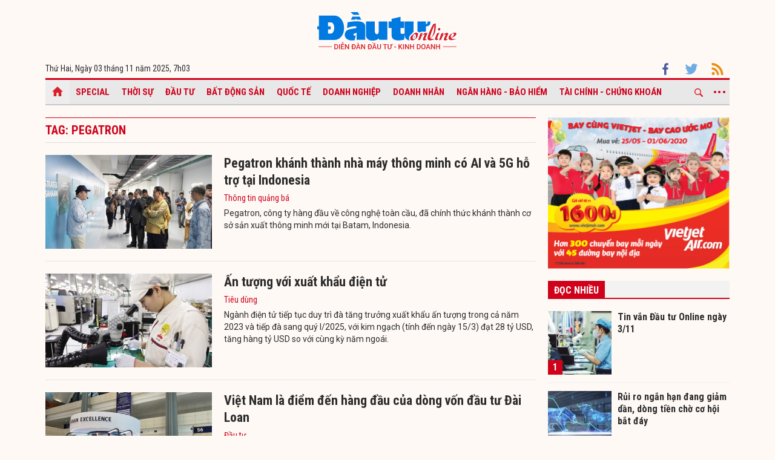

--- FILE ---
content_type: text/html; charset=UTF-8
request_url: https://baodautu.vn/tag/pegatron/
body_size: 8718
content:




<!doctype html>
<html lang="vi" xmlns="http://www.w3.org/1999/xhtml">
<head>
<meta charset="UTF-8">
<link rel="shortcut icon" href="https://baodautu.vn/favicon.ico" />
<meta http-equiv="content-language" content="vi" />
   
    <meta name="Googlebot" content="index,follow" />
    <meta name="robots" content="index,follow,noodp" />
    
<meta http-equiv="REFRESH" content="1800"/>
<meta name="AUTHOR" content="baodautu.vn" />
<meta name="COPYRIGHT" content="baodautu.vn" />  
<meta name="google-site-verification" content="WmCv55-YCJVDp9YeEgKr4LcUd3WfPsvFmAvDi6Ua7bI" />  
<meta name="viewport" content="width=device-width, initial-scale=1.0, user-scalable=yes" />


<link rel="canonical" href="http://baodautu.vn/tag/pegatron/" />
<title>pegatron : Tin tức, hình ảnh về pegatron – baodautu.vn</title>
<meta name="description" content="baodautu.vn cập nhật nguyên nhân, tin tức pegatron mới nhất hàng ngày. Mời bạn đọc theo dõi bài viết về chủ đề pegatron." />
<meta name="keywords" content="tin tức pegatron, hình ảnh pegatron" />
<meta property="og:type" content="article" />
<meta property="og:url" content="https://baodautu.vn/" />
<meta property="og:site_name" content="baodautu" />
<meta property="og:title" content="pegatron : Tin tức, hình ảnh về pegatron – baodautu.vn" />
<meta property="og:description" content="baodautu.vn cập nhật nguyên nhân, tin tức pegatron mới nhất hàng ngày. Mời bạn đọc theo dõi bài viết về chủ đề pegatron." />
<meta property="og:image" content="https://baodautu.vn/templates/themes/images/logobaodautu.png"/>
<meta name="google-site-verification" content="wz4pPpKi6a7gWb6Gbly3tv_4gatKIBXg137-v5tYLo8" />
<link rel="stylesheet" type="text/css" href="https://baodautu.vn/templates/themes/css/main.css?22" media="all">
<link rel="stylesheet" type="text/css" href="https://baodautu.vn/templates/themes/css/slick.css?v7" media="all">
  <link rel="stylesheet" type="text/css" href="https://baodautu.vn/templates/themes/css/add.css?v19" media="all">
<link href="https://fonts.googleapis.com/css2?family=Roboto+Condensed:ital,wght@0,300;0,400;0,700;1,300&family=Roboto:ital,wght@0,300;0,400;0,500;0,700;0,900;1,400&display=swap" rel="stylesheet">
<script src="https://baodautu.vn/templates/themes/js/jquery-3.4.1.min.js" type="text/javascript"></script>
<script src="https://baodautu.vn/templates/themes/js/slick.min.js" type="text/javascript"></script>
<script src="https://baodautu.vn/templates/themes/js/main.js?v3" type="text/javascript"></script>
<script language="javascript">
    $(document).ready(function() {
        $("#ads_share_topbanner, #ads_share,#ads_share_vip,#ads_share_banner_left,#ads_share_banner_right,#ads_share_middle,#ads_share_right1,#ads_share_right2,#ads_share_right3,#ads_share_right4,#ads_share_right5,#ads_share_right6,#ads_share_right7,#ads_share_right8,#ads_share_right11,#ads_share_right12,#ads_share_middle1,#ads_share_middle2,#ads_share_middle3,#ads_share_middle4,#ads_share_middle5").innerfade({
            // animationtype: "fade",
            speed: 0,
            type: 'random',
            timeout: 5000
        });
    });
</script>
<!--[if lt IE 9]>
<script src="https://oss.maxcdn.com/libs/html5shiv/3.7.0/html5shiv.js"></script>
<script src="https://oss.maxcdn.com/libs/respond.js/1.4.2/respond.min.js"></script>
<![endif]-->
<script>
  (function() {
    var cx = '000480117788849223566:qlxi_7rziui';
    var gcse = document.createElement('script');
    gcse.type = 'text/javascript'; 
    gcse.async = true;
    gcse.src = (document.location.protocol == 'https:' ? 'https:' : 'http:') +
        '//www.google.com/cse/cse.js?cx=' + cx;
    var s = document.getElementsByTagName('script')[0];
    s.parentNode.insertBefore(gcse, s);
  })();
</script>


<!-- Global site tag (gtag.js) - Google Analytics -->
<script async src="https://www.googletagmanager.com/gtag/js?id=G-2BRC6DMN4Y"></script>
<script>
  window.dataLayer = window.dataLayer || [];
  function gtag(){dataLayer.push(arguments);}
  gtag('js', new Date());

  gtag('config', 'G-2BRC6DMN4Y');
</script>
</head>
<body>
<header class="header_main clearfix">
          <div class="container text-center"> 
    <a href="https://baodautu.vn/" class="logo_main"><img src="https://baodautu.vn/templates/themes/images/logo-chinh.svg"> </a> 
  </div>
    <div class="container d-flex date_top">
    <div class="mr-auto"> 
      <!-- <a href="https://baodautu.vn/?mod=category&act=datbao" target="_blank" class="btn_booknews"><img src="https://baodautu.vn/templates/themes/images/newspaper.svg" height="20" class="mr10"/>Đặt mua báo in</a>| <a href="https://postenp.phaha.vn/bao-dau-tu" target="_blank" class="btn_booknews">Mới - Đọc báo in phiên bản số</a>|  -->
      Thứ Hai, Ngày 03 tháng 11 năm 2025, <script>
function addZero(i) {
  if (i < 10) {i = "0" + i}
  return i;
}
var d = new Date();
gio = d.getHours();
phut = d.getMinutes(); document.write(gio +"h"+addZero(phut) ); 
</script> </div>
    <div class="ml-auto social_top"> 
        <a target="_blank" href="https://www.facebook.com/baodautu.vn"><img src="https://baodautu.vn/templates/themes/images/facebook.svg"/> </a>
        <a target="_blank" href=""><img src="https://baodautu.vn/templates/themes/images/twitter.svg"/> </a>
        <a target="_blank" href="https://baodautu.vn/rssMain.html"><img src="https://baodautu.vn/templates/themes/images/rss.svg"/> </a></div>
  </div>
</header>
<div class="fix_scroll">
  <header class="menu_main">
    <div class="show_menu_main">
      <div class="container">
        <nav class="d-flex align-items-center">
          <div class="nav_left mr-auto"> 
            <a href="/" class="icon_home active"></a>
            <a title="Special Online" href="https://baodautu.vn/special.html">Special</a>
                            <a title="Thời sự"  href="https://baodautu.vn/thoi-su-d1/">Thời sự</a>
                            <a title="Đầu tư"  href="https://baodautu.vn/dau-tu-d2/">Đầu tư</a>
                            <a title="Bất động sản"  href="https://baodautu.vn/batdongsan">Bất động sản</a>
                            <a title="Quốc tế"  href="https://baodautu.vn/quoc-te-d54/">Quốc tế</a>
                            <a title="Doanh nghiệp"  href="https://baodautu.vn/doanh-nghiep-d3/">Doanh nghiệp</a>
                            <a title="Doanh nhân"  href="https://baodautu.vn/doanh-nhan-d4/">Doanh nhân</a>
                            <a title="Ngân hàng - Bảo hiểm"  href="https://baodautu.vn/ngan-hang--bao-hiem-d5/">Ngân hàng - Bảo hiểm</a>
                            <a title="Tài chính - Chứng khoán"  href="https://baodautu.vn/tai-chinh-chung-khoan-d6/">Tài chính - Chứng khoán</a>
                    </div>
          <div class="nav_center mrl-auto"> 
            <div class="box_search">
              <form id="search-box" action="https://google.com/cse">
                <input type="hidden" name="cx" value="partner-pub-1179740479957749:4436639545"/>
                <input type="hidden" name="ie" value="UTF-8"/>
                <input maxlength="80" type="text" name="q" size="31" class="txt_search" placeholder="Nhập từ khóa..."/>
              </form>
            </div>
            <a href="javascript:;" class="search_main"><img src="https://baodautu.vn/templates/themes/images/ico-search.svg"/> </a>
            <a class="more_menu"><span class="dot dot1"></span><span class="dot dot2"></span><span class="dot dot3"></span></a> 
           </div>
        </nav>
      </div>
    </div>
    <div class="category-popup">
      <div class="bg_category-popup">
        <div class="container">
          <ul class="d-flex list_menu_cate_popup">
                            <li><a title="Sức khỏe doanh nghiệp" href="https://baodautu.vn/suc-khoe-doanh-nghiep-d53/">Sức khỏe doanh nghiệp</a></li>
                            <li><a title="Du lịch" href="https://baodautu.vn/du-lich-d55/">Du lịch</a></li>
                            <li><a title="Đầu tư Phát triển bền vững" href="https://baodautu.vn/dau-tu-phat-trien-ben-vung-d52/">Đầu tư Phát triển bền vững</a></li>
                            <li><a title="Điểm nóng" href="https://baodautu.vn/diem-nong-d41/">Điểm nóng</a></li>
                            <li><a title="Tiêu dùng" href="https://baodautu.vn/tieu-dung-d8/">Tiêu dùng</a></li>
                            <li><a title="Ô tô - xe máy" href="https://baodautu.vn/o-to-xe-may-d9/">Ô tô - xe máy</a></li>
                            <li><a title="Viễn thông - Công nghệ" href="https://baodautu.vn/vien-thong--cong-nghe-d10/">Viễn thông - Công nghệ</a></li>
                            <li><a title="Đầu tư và cuộc sống" href="https://baodautu.vn/dau-tu-va-cuoc-song-d27/">Đầu tư và cuộc sống</a></li>
                            <li><a title="Thông tin doanh nghiệp" href="https://baodautu.vn/thong-tin-doanh-nghiep-d36/">Thông tin doanh nghiệp</a></li>
                            <li><a title="Kinh tế số" href="https://baodautu.vn/kinh-te-so-d77/">Kinh tế số</a></li>
                            <li><a title="Y tế - Sức khỏe" href="https://baodautu.vn/y-te---suc-khoe-d78/">Y tế - Sức khỏe</a></li>
                            <li><a title="Điểm tin nổi bật" href="https://baodautu.vn/diem-tin-noi-bat-d76/">Điểm tin nổi bật</a></li>
                      </ul>
        </div>
      </div>
    </div>
  </header>
</div>
<main class="main_content">
  <div class="container">
    <section class="main_top_home d-flex mt20">
      <div class="col810 mr20">
        <div class="head_four_news mb20">Tag: pegatron</div>
       <ul class="list_news_home">
                  <li>
            <article class="d-flex"> <a class="thumbblock thumb275x155" href="https://baodautu.vn/pegatron-khanh-thanh-nha-may-thong-minh-co-ai-va-5g-ho-tro-tai-indonesia-d275125.html"><img src="https://media.baodautu.vn/thumb_x275x155/Images/chicong/2025/05/01/pegatron-khanh-thanh-nha-may-thong-minh-co-ai-va-5g-ho-tro-tai-indonesia1746075397.jpeg"></a>
              <div class="desc_list_news_home"> <a href="https://baodautu.vn/pegatron-khanh-thanh-nha-may-thong-minh-co-ai-va-5g-ho-tro-tai-indonesia-d275125.html" class="fs22 fbold">Pegatron khánh thành nhà máy thông minh có AI và 5G hỗ trợ tại Indonesia</a>
                <div class="mt5 mb5"><a href="https://baodautu.vn//thong-tin-doanh-nghiep/thong-tin-quang-ba" class="cl_green">Thông tin quảng bá</a></div>
                <div class="sapo_thumb_news">Pegatron, công ty hàng đầu về công nghệ toàn cầu, đã chính thức khánh thành cơ sở sản xuất thông minh mới tại Batam, Indonesia. </div>
              </div>
            </article>
          </li>
                    <li>
            <article class="d-flex"> <a class="thumbblock thumb275x155" href="https://baodautu.vn/an-tuong-voi-xuat-khau-dien-tu-d259037.html"><img src="https://media.baodautu.vn/thumb_x275x155/Images/chicuong/2025/03/25/an-tuong-voi-xuat-khau-dien-tu1742914411.jpeg"></a>
              <div class="desc_list_news_home"> <a href="https://baodautu.vn/an-tuong-voi-xuat-khau-dien-tu-d259037.html" class="fs22 fbold">Ấn tượng với xuất khẩu điện tử   </a>
                <div class="mt5 mb5"><a href="https://baodautu.vn/tieu-dung-d8/" class="cl_green">Tiêu dùng</a></div>
                <div class="sapo_thumb_news">Ngành điện tử tiếp tục duy trì đà tăng trưởng xuất khẩu ấn tượng trong cả năm 2023 và tiếp đà sang quý I/2025, với kim ngạch (tính đến ngày 15/3) đạt 28 tỷ USD, tăng hàng tỷ USD so với cùng kỳ năm ngoái.</div>
              </div>
            </article>
          </li>
                    <li>
            <article class="d-flex"> <a class="thumbblock thumb275x155" href="https://baodautu.vn/viet-nam-la-diem-den-hang-dau-cua-dong-von-dau-tu-dai-loan-d212561.html"><img src="https://media.baodautu.vn/thumb_x275x155/Images/hongnhung/2024/04/08/viet-nam-la-diem-den-hang-dau-cua-dong-von-dau-tu-dai-loan1712571461.jpg"></a>
              <div class="desc_list_news_home"> <a href="https://baodautu.vn/viet-nam-la-diem-den-hang-dau-cua-dong-von-dau-tu-dai-loan-d212561.html" class="fs22 fbold">Việt Nam là điểm đến hàng đầu của dòng vốn đầu tư Đài Loan</a>
                <div class="mt5 mb5"><a href="https://baodautu.vn/dau-tu-d2/" class="cl_green">Đầu tư</a></div>
                <div class="sapo_thumb_news">Dù là các ngành truyền thống hay các ngành công nghệ cao, Việt Nam đều được bình chọn là điểm đến hàng đầu của nguồn vốn đầu tư Đài Loan.

</div>
              </div>
            </article>
          </li>
                    <li>
            <article class="d-flex"> <a class="thumbblock thumb275x155" href="https://baodautu.vn/co-hoi-don-dong-von-lon-tu-apec-d203029.html"><img src="https://media.baodautu.vn/thumb_x275x155/Images/phuongthanh02/2023/11/14/co-hoi-don-dong-von-lon-tu-apec1699948822.jpg"></a>
              <div class="desc_list_news_home"> <a href="https://baodautu.vn/co-hoi-don-dong-von-lon-tu-apec-d203029.html" class="fs22 fbold">Cơ hội đón dòng vốn lớn từ APEC</a>
                <div class="mt5 mb5"><a href="https://baodautu.vn/dau-tu-d2/" class="cl_green">Đầu tư</a></div>
                <div class="sapo_thumb_news">Hợp tác kinh tế trong khung khổ Diễn đàn Hợp tác kinh tế châu Á - Thái Bình Dương (APEC) sẽ góp phần quan trọng thúc đẩy dòng vốn đầu tư lớn chảy vào Việt Nam.</div>
              </div>
            </article>
          </li>
                    <li>
            <article class="d-flex"> <a class="thumbblock thumb275x155" href="https://baodautu.vn/viet-nam---trung-tam-chuoi-cung-ung-cua-the-gioi-d197657.html"><img src="https://media.baodautu.vn/thumb_x275x155/Images/phuongthanh02/2023/08/31/viet-nam---trung-tam-chuoi-cung-ung-cua-the-gioi1693492489.jpg"></a>
              <div class="desc_list_news_home"> <a href="https://baodautu.vn/viet-nam---trung-tam-chuoi-cung-ung-cua-the-gioi-d197657.html" class="fs22 fbold">Việt Nam - trung tâm chuỗi cung ứng của thế giới</a>
                <div class="mt5 mb5"><a href="https://baodautu.vn/dau-tu-d2/" class="cl_green">Đầu tư</a></div>
                <div class="sapo_thumb_news">Sau 78 năm giành Độc lập, hơn 3 thập kỷ mở cửa thu hút đầu tư nước ngoài, Việt Nam đã trở thành mắt xích không thể thiếu của chuỗi cung ứng toàn cầu. Đó là một thành tựu đáng tự hào.</div>
              </div>
            </article>
          </li>
                    <li>
            <article class="d-flex"> <a class="thumbblock thumb275x155" href="https://baodautu.vn/lan-song-dau-tu-vao-bat-dong-san-cong-nghiep-ngay-cang-mo-rong-d196946.html"><img src="https://media.baodautu.vn/thumb_x275x155/Images/phuongthanh02/2023/08/22/ben-do-viet-nam1692696560.jpg"></a>
              <div class="desc_list_news_home"> <a href="https://baodautu.vn/lan-song-dau-tu-vao-bat-dong-san-cong-nghiep-ngay-cang-mo-rong-d196946.html" class="fs22 fbold">Làn sóng đầu tư vào bất động sản công nghiệp ngày càng mở rộng</a>
                <div class="mt5 mb5"><a href="https://baodautu.vn/dau-tu-d2/" class="cl_green">Đầu tư</a></div>
                <div class="sapo_thumb_news">Xu hướng dịch chuyển chuỗi cung ứng vẫn đang tiếp tục và điều đó không chỉ mang đến cơ hội để Việt Nam trở thành “bến đỗ” của dòng vốn ngoại, mà còn là tâm điểm của lĩnh vực bất động sản công nghiệp.</div>
              </div>
            </article>
          </li>
                    <li>
            <article class="d-flex"> <a class="thumbblock thumb275x155" href="https://baodautu.vn/dang-sau-giac-mo-chip-ban-dan-make-in-vietnam-d185466.html"><img src="https://media.baodautu.vn/thumb_x275x155/Images/phuongthanh02/2023/03/14/dang-sau-giac-mo-chip-ban-dan-make-in-vietnam1678785120.jpg"></a>
              <div class="desc_list_news_home"> <a href="https://baodautu.vn/dang-sau-giac-mo-chip-ban-dan-make-in-vietnam-d185466.html" class="fs22 fbold">Đằng sau giấc mơ chíp bán dẫn "Make in Vietnam"</a>
                <div class="mt5 mb5"><a href="https://baodautu.vn/vien-thong--cong-nghe-d10/" class="cl_green">Viễn thông - Công nghệ</a></div>
                <div class="sapo_thumb_news">Sau Tập đoàn Intel (Mỹ), vào tháng 11/2021, Amkor - “ông lớn” trong ngành công nghiệp bán dẫn có trụ sở chính tại Arizona (Mỹ) đăng ký đầu tư trên 1 tỷ USD vào dự án tổ hợp sản xuất 23 ha tại KCN Yên Phong II (Bắc Ninh).</div>
              </div>
            </article>
          </li>
                    <li>
            <article class="d-flex"> <a class="thumbblock thumb275x155" href="https://baodautu.vn/hai-phong-dan-dau-ca-nuoc-ve-thu-hut-von-dau-tu-nuoc-ngoai-d159426.html"><img src="https://media.baodautu.vn/thumb_x275x155/Images/thule/2022/01/16/hai-phong-dan-dau-ca-nuoc-ve-thu-hut-von-dau-tu-nuoc-ngoai1642308974.jpg"></a>
              <div class="desc_list_news_home"> <a href="https://baodautu.vn/hai-phong-dan-dau-ca-nuoc-ve-thu-hut-von-dau-tu-nuoc-ngoai-d159426.html" class="fs22 fbold">Hải Phòng dẫn đầu cả nước về thu hút vốn đầu tư nước ngoài</a>
                <div class="mt5 mb5"><a href="https://baodautu.vn/dau-tu-d2/" class="cl_green">Đầu tư</a></div>
                <div class="sapo_thumb_news">Theo đánh giá của Bộ Kế hoạch và Đầu tư, năm 2021, Hải Phòng là địa phương dẫn đầu cả nước về thu hút vốn đầu tư nước ngoài, với tổng vốn hơn 5,1 tỷ USD.</div>
              </div>
            </article>
          </li>
                    <li>
            <article class="d-flex"> <a class="thumbblock thumb275x155" href="https://baodautu.vn/viet-nam-van-la-diem-den-cua-doanh-nghiep-dien-tu-quoc-te-d148293.html"><img src="https://media.baodautu.vn/thumb_x275x155/Images/chicuong/2021/07/27/viet-nam-van-la-diem-den-cua-doanh-nghiep-dien-tu1627371536.jpg"></a>
              <div class="desc_list_news_home"> <a href="https://baodautu.vn/viet-nam-van-la-diem-den-cua-doanh-nghiep-dien-tu-quoc-te-d148293.html" class="fs22 fbold">Việt Nam vẫn là điểm đến của doanh nghiệp điện tử quốc tế</a>
                <div class="mt5 mb5"><a href="https://baodautu.vn/dau-tu-d2/" class="cl_green">Đầu tư</a></div>
                <div class="sapo_thumb_news">Covid-19 diễn biến phức tạp, song Việt Nam vẫn được cộng đồng nhà đầu tư lựa chọn là một điểm đến để xây dựng cứ điểm sản xuất, đặc biệt trong lĩnh vực điện tử.</div>
              </div>
            </article>
          </li>
                    <li>
            <article class="d-flex"> <a class="thumbblock thumb275x155" href="https://baodautu.vn/thu-hut-fdi-nam-bat-co-hoi-moi-d144989.html"><img src="https://media.baodautu.vn/thumb_x275x155/Images/phuongthanh02/2021/06/12/thu-hut-fdi-nam-bat-co-hoi-moi1623480340.jpg"></a>
              <div class="desc_list_news_home"> <a href="https://baodautu.vn/thu-hut-fdi-nam-bat-co-hoi-moi-d144989.html" class="fs22 fbold">Thu hút FDI: Nắm bắt cơ hội mới</a>
                <div class="mt5 mb5"><a href="https://baodautu.vn/dau-tu-d2/" class="cl_green">Đầu tư</a></div>
                <div class="sapo_thumb_news">Vốn đầu tư vào Việt Nam vẫn tăng nhẹ, song đã có tín hiệu về sự sụt giảm sức hấp dẫn với nhà đầu tư nước ngoài. Liệu đã cần điều chỉnh giải pháp thu hút đầu tư nước ngoài?</div>
              </div>
            </article>
          </li>
                  </ul>
        <nav aria-label="Page navigation" class="d-flex pagation align-items-center">
                    </nav>
      </div>
      <div class="col300">
        <div class="mb20"> <a href=""><img src="https://media.baodautu.vn/Images/chicong/2020/05/25/banner_online-02.jpg"/> </a> </div>
        <div class="mb40">
            <div class="head_box_cate_home  mb20"><a href="javascript:void(0)" class="link_box_cate">Đọc nhiều</a></div>
<ul class="list_thumb_square">
<li>
  <article class="d-flex"> <a href="https://baodautu.vn/tin-van-dau-tu-online-ngay-311-d427325.html" class="thumbblock thumb105x105"><span class="number_hot">1</span><img src="https://media.baodautu.vn/thumb_x105x105/Images/chicuong/2025/11/03/tin-van-dau-tu-online-ngay-3111762139536.jpeg"></a> <a href="https://baodautu.vn/tin-van-dau-tu-online-ngay-311-d427325.html" class="title_thumb_square fbold fs16">Tin vắn Đầu tư Online ngày 3/11</a> </article>
</li>
<li>
  <article class="d-flex"> <a href="https://baodautu.vn/rui-ro-ngan-han-dang-giam-dan-dong-tien-cho-co-hoi-bat-day-d426871.html" class="thumbblock thumb105x105"><span class="number_hot">2</span><img src="https://media.baodautu.vn/thumb_x105x105/Images/minhvui/2025/11/02/rui-ro-ngan-han-dang-giam-dan-dong-tien-cho-co-hoi-bat-day1762071716.jpg"></a> <a href="https://baodautu.vn/rui-ro-ngan-han-dang-giam-dan-dong-tien-cho-co-hoi-bat-day-d426871.html" class="title_thumb_square fbold fs16">Rủi ro ngắn hạn đang giảm dần, dòng tiền chờ cơ hội bắt đáy</a> </article>
</li>
<li>
  <article class="d-flex"> <a href="https://baodautu.vn/ro-dan-co-che-dat-hang-cho-cac-sieu-du-an-ha-tang-duong-sat-d425808.html" class="thumbblock thumb105x105"><span class="number_hot">3</span><img src="https://media.baodautu.vn/thumb_x105x105/Images/chicuong/2025/10/31/ro-dan-co-che-dat-hang-cho-cac-sieu-du-an-ha-tang-duong-sat1761871336.jpeg"></a> <a href="https://baodautu.vn/ro-dan-co-che-dat-hang-cho-cac-sieu-du-an-ha-tang-duong-sat-d425808.html" class="title_thumb_square fbold fs16">Rõ dần cơ chế đặt hàng cho các siêu dự án hạ tầng đường sắt</a> </article>
</li>
<li>
  <article class="d-flex"> <a href="https://baodautu.vn/minh-dinh-cac-bien-so-dau-tu-cao-toc-nha-trang---da-lat-von-25058-ty-dong-d426477.html" class="thumbblock thumb105x105"><span class="number_hot">4</span><img src="https://media.baodautu.vn/thumb_x105x105/Images/anhminh/2025/11/01/minh-dinh-cac-bien-so-du-an-cao-toc-nha-trang--da-lat-von-25058-ty-dong1761994557.jpg"></a> <a href="https://baodautu.vn/minh-dinh-cac-bien-so-dau-tu-cao-toc-nha-trang---da-lat-von-25058-ty-dong-d426477.html" class="title_thumb_square fbold fs16">Minh định các biến số đầu tư cao tốc Nha Trang - Đà Lạt vốn 25.058 tỷ đồng</a> </article>
</li>
</ul>        </div>
        <div class="mb40">
            <div class="head_box_cate_home mb20"><a href="/chuyen-de/" class="link_box_cate">Chuyên đề</a></div>
<ul class="list_thumb_square">
	<li>
  <article class="d-flex"> <a href="https://baodautu.vn/huong-toi-dai-hoi-dai-bieu-toan-quoc-lan-thu-xiv-cua-dang-cn475/" class="thumbblock thumb105x105"><img src="https://media.baodautu.vn/thumb_x105x105//upload/huyhao/2025/10/03/dai-hoi-dai-bieu-toan-quoc-lan-thu-xiv-cua-dang1759457550.jpg"></a> <a href="https://baodautu.vn/huong-toi-dai-hoi-dai-bieu-toan-quoc-lan-thu-xiv-cua-dang-cn475/" class="title_thumb_square fbold fs16">Hướng tới Đại hội đại biểu toàn quốc lần thứ XIV của Đảng</a> </article>
</li>
<li>
  <article class="d-flex"> <a href="https://baodautu.vn/thu-hut-dau-tu-huy-dong-cac-nguon-luc-cho-xay-dung-nong-thon-moi-cn461/" class="thumbblock thumb105x105"><img src="https://media.baodautu.vn/thumb_x105x105//upload/chicong/9651/05/18/thu-hut-dau-tu-huy-dong-cac-nguon-luc-cho-xay-dung-nong-thon-moi1747540691.jpg"></a> <a href="https://baodautu.vn/thu-hut-dau-tu-huy-dong-cac-nguon-luc-cho-xay-dung-nong-thon-moi-cn461/" class="title_thumb_square fbold fs16">Thu hút đầu tư, huy động các nguồn lực cho xây dựng nông thôn mới</a> </article>
</li>
<li>
  <article class="d-flex"> <a href="https://baodautu.vn/giam-ngheo-thong-tin-cn463/" class="thumbblock thumb105x105"><img src="https://media.baodautu.vn/thumb_x105x105//upload/chicong/2025/06/04/giam-ngheo-thong-tin1749009516.jpg"></a> <a href="https://baodautu.vn/giam-ngheo-thong-tin-cn463/" class="title_thumb_square fbold fs16">Giảm nghèo thông tin </a> </article>
</li>
</ul>        </div>
                <div class="ads align-center">
                            <style>#ads_share_right7{height:250px;}</style>
                <ul id="ads_share_right7">
                <p><iframe src="https://vir.com.vn/bao-dau-tu" frameborder="0" scrolling="no" width="300px" height="420px"></iframe></p>                </ul>
                    </div>
                <div class="ads_sticky mb20"> <a href=""><img src="https://image.theleader.vn/upload/admin/2020/5/26/Le-Grand-Jardin_21x29-doc-0420.jpg"/> </a> </div>
      </div>
    </section>
  </div>
  
  <div class="container">
    <section class="long_form_home">
        <section class="long_form_home">
  <div class="head_box_cate_home mb20"><a href="https://baodautu.vn/thong-tin-doanh-nghiep-d36/" class="link_box_cate">Thông tin doanh nghiệp</a></div>
  <ul class="d-flex list_company">
  	    <li class="col16per"> <a href="https://baodautu.vn/fumakilla-tang-toc-mo-rong-dau-tu-nang-cong-suat-san-xuat-tai-viet-nam-d427555.html" class="thumbblock  mb15"><img src="https://media.baodautu.vn/thumb_x170x104/Images/duybac/2025/11/03/fumakilla-tang-toc-mo-rong-dau-tu-nang-cong-suat-san-xuat-tai-viet-nam1762151738.jpeg" /></a> 
    	<a href="https://baodautu.vn/fumakilla-tang-toc-mo-rong-dau-tu-nang-cong-suat-san-xuat-tai-viet-nam-d427555.html" class="fs16 ">Fumakilla tăng tốc mở rộng đầu tư, nâng công suất sản xuất tại Việt Nam</a> </li>
        <li class="col16per"> <a href="https://baodautu.vn/acecook-viet-nam-ben-vung-tu-mot-tap-the-hanh-phuc-d427444.html" class="thumbblock  mb15"><img src="https://media.baodautu.vn/thumb_x170x104/Images/phuongthanh/2025/11/03/acecook-viet-nam-ben-vung-tu-mot-tap-the-hanh-phuc1762145208.jpg" /></a> 
    	<a href="https://baodautu.vn/acecook-viet-nam-ben-vung-tu-mot-tap-the-hanh-phuc-d427444.html" class="fs16 ">Acecook Việt Nam: Bền vững từ một tập thể hạnh phúc</a> </li>
        <li class="col16per"> <a href="https://baodautu.vn/fpt-long-chau-hop-tac-cung-domesco-mo-rong-giai-phap-cham-soc-suc-khoe-d427427.html" class="thumbblock  mb15"><img src="https://media.baodautu.vn/thumb_x170x104/Images/thanhha/2025/11/03/fpt-long-chau-hop-tac-cung-domesco-de-mo-rong-giai-phap-cham-soc-suc-khoe1762144717.jpg" /></a> 
    	<a href="https://baodautu.vn/fpt-long-chau-hop-tac-cung-domesco-mo-rong-giai-phap-cham-soc-suc-khoe-d427427.html" class="fs16 ">FPT Long Châu hợp tác cùng Domesco mở rộng giải pháp chăm sóc sức khỏe</a> </li>
        <li class="col16per"> <a href="https://baodautu.vn/seabank-dong-hanh-cung-moneygram-thuc-day-dong-kieu-hoi-ve-viet-nam-d427377.html" class="thumbblock  mb15"><img src="https://media.baodautu.vn/thumb_x170x104/Images/phuongthanh/2025/11/03/seabank-dong-hanh-cung-moneygram-thuc-day-dong-kieu-hoi-ve-viet-nam1762142228.jpg" /></a> 
    	<a href="https://baodautu.vn/seabank-dong-hanh-cung-moneygram-thuc-day-dong-kieu-hoi-ve-viet-nam-d427377.html" class="fs16 ">SeABank đồng hành cùng MoneyGram thúc đẩy dòng kiều hối về Việt Nam</a> </li>
        <li class="col16per"> <a href="https://baodautu.vn/carlsberg-viet-nam-ho-tro-15-ty-dong-giup-hue-va-da-nang-khac-phuc-mua-lu-d427359.html" class="thumbblock  mb15"><img src="https://media.baodautu.vn/thumb_x170x104/Images/phuongthanh/2025/11/03/carlsberg-viet-nam-ho-tro-15-ty-dong-giup-hue-va-da-nang-khac-phuc-mua-lu1762141225.jpg" /></a> 
    	<a href="https://baodautu.vn/carlsberg-viet-nam-ho-tro-15-ty-dong-giup-hue-va-da-nang-khac-phuc-mua-lu-d427359.html" class="fs16 ">Carlsberg Việt Nam hỗ trợ 1,5 tỷ đồng giúp Huế và Đà Nẵng khắc phục mưa lũ</a> </li>
        <li class="col16per"> <a href="https://baodautu.vn/trung-thuc-land-hop-tac-cung-pi-group-lan-toa-gia-tri-do-thi-so-picity-d426339.html" class="thumbblock  mb15"><img src="https://media.baodautu.vn/thumb_x170x104/Images/huyhao/2025/11/01/trung-thuc-land-hop-tac-cung-pi-group-lan-toa-gia-tri-do-thi-so-picity1761981979.jpeg" /></a> 
    	<a href="https://baodautu.vn/trung-thuc-land-hop-tac-cung-pi-group-lan-toa-gia-tri-do-thi-so-picity-d426339.html" class="fs16 ">Trung Thực Land hợp tác cùng Pi Group lan tỏa giá trị Đô thị số Picity</a> </li>
      </ul>
</section>    </section>
  </div>
  
</main><footer class="footer_main">
  <div class="container">
    <div class="footer_bottom d-flex">
      <div class="footer_bottom_left col50per">
        <p><strong>Báo điện tử Đầu tư - Baodautu.vn, ấn phẩm thuộc Báo Tài chính - Đầu tư (Bộ Tài chính) </strong></p>
        <p><strong>- Cơ quan ngôn luận của ngành Tài chính.</strong></p>
        <p>Giấy phép số 541/GP-BTTTT do Bộ Thông tin và Truyền thông cấp ngày 23 tháng 8 năm 2021.</p>
        <p><strong>Tổng biên tập:</strong> Phạm Văn Hoành</p>
        <p><strong>Phó tổng biên tập:</strong> Lê Trọng Minh; Đinh Hùng; Bùi Đức Hải; Nguyễn Văn Hồng</p>
      </div>
      <!-- <div class="footer_bottom_left col50per">
        <p><strong>Báo điện tử Đầu tư, thuộc nhóm báo của Báo Đầu tư</strong></p>
        <p><strong>Cơ quan của Bộ Kế hoạch và Đầu tư.</strong></p>
        <p>Giấy phép số 541/GP-BTTTT do Bộ Thông tin và Truyền thông cấp ngày 23 tháng 8 năm 2021</p>
        <p><strong>Tổng Biên tập:</strong> Lê Trọng Minh</p>
        <p><strong>Phó Tổng Biên tập phụ trách:</strong> Bùi Đức Hải</p>
        <p><strong>Thư ký tòa soạn:</strong> Phùng Huy Hào</p>
      </div> -->
      <div class="footer_bottom_right text-right col50per">
        <p> <strong>Tòa soạn: </strong>Báo điện tử Đầu tư: 47 Quán Thánh, Ba Đình, Hà Nội</p>
        <p><strong>ĐT:</strong> 0243.845.0537 - Fax: 0243.823.5281</p>
        <p><strong>Email:</strong> <a href="/cdn-cgi/l/email-protection" class="__cf_email__" data-cfemail="492b28262d283c3d3c673f27093f203b672a2624673f27">[email&#160;protected]</a> - <strong>Website:</strong> https://baodautu.vn</p>
        <p><strong>Báo Tài chính - Đầu tư giữ bản quyền nội dung trên website này. </strong></p>
        <p>Việc sử dụng nội dung đăng tải trên Báo điện tử Đầu tư - Baodautu.vn </p>
        <p>phải có sự đồng ý bằng văn bản của Cơ quan Báo Tài chính - Đầu tư.</p>
        <div class="social_top mt10"> 
        	<a target="_blank" href="https://www.facebook.com/baodautu.vn"><img src="https://baodautu.vn/templates/themes/images/facebook.svg"> </a>
        	
        	<a target="_blank" href="https://baodautu.vn/rssMain.html"><img src="https://baodautu.vn/templates/themes/images/rss.svg"> </a>
			<a href="//www.dmca.com/Protection/Status.aspx?ID=756edc3f-6630-4ac6-988c-86ee615baec5" title="DMCA.com Protection Status" class="dmca-badge"> <img src ="https://images.dmca.com/Badges/dmca-badge-w200-5x1-06.png?ID=756edc3f-6630-4ac6-988c-86ee615baec5"  alt="DMCA.com Protection Status" /></a>  <script data-cfasync="false" src="/cdn-cgi/scripts/5c5dd728/cloudflare-static/email-decode.min.js"></script><script src="https://images.dmca.com/Badges/DMCABadgeHelper.min.js"> </script>
        </div>
      </div>
     <!--  <div class="footer_bottom_right text-right col50per">
        <p> <strong>Tòa soạn: </strong>47 Quán Thánh, Ba Đình, Hà Nội</p>
        <p><strong>ĐT:</strong> 0243.845.0537 - Fax: 0243.823.5281</p>
        <p><strong>Email:</strong> baodautu.vn@vir.com.vn - <strong>Website:</strong> https://baodautu.vn</p>
        <p><strong>© Báo Đầu tư giữ bản quyền nội dung trên website này</strong></p>
        <p>Việc sử dụng nội dung đăng tải trên Báo điện tử Đầu tư - baodautu.vn</p>
        <p>phải có sự đồng ý bằng văn bản của Cơ quan Báo Đầu tư</p>
        <div class="social_top mt10"> 
          <a target="_blank" href="https://www.facebook.com/baodautu.vn"><img src="https://baodautu.vn/templates/themes/images/facebook.svg"> </a>
          
          <a target="_blank" href="https://baodautu.vn/rssMain.html"><img src="https://baodautu.vn/templates/themes/images/rss.svg"> </a>
      <a href="//www.dmca.com/Protection/Status.aspx?ID=756edc3f-6630-4ac6-988c-86ee615baec5" title="DMCA.com Protection Status" class="dmca-badge"> <img src ="https://images.dmca.com/Badges/dmca-badge-w200-5x1-06.png?ID=756edc3f-6630-4ac6-988c-86ee615baec5"  alt="DMCA.com Protection Status" /></a>  <script src="https://images.dmca.com/Badges/DMCABadgeHelper.min.js"> </script>
        </div>
      </div> -->
    </div>
  </div>
    <div class="footer_down">
    <div class="container">
      <div class="d-flex">
        <div class="mr-auto"><a href="/">Trang chủ</a> <a target="_blank" href="/toa-soan">Tòa soạn</a>  <a target="_blank" href="/lien-he-quang-cao">Liên hệ quảng cáo</a> </div>
        <div class="ml-auto">Powered by <a target="_blank" href="https://itmedia.vn/">ITMEDIA</a></div>
      </div>
    </div>
  </div>
</footer>
<div class="back-top"></div>





<script type="text/javascript" src="https://baodautu.vn/templates/themes/js/lazyload.min.js?v=1"></script>
<script type="text/javascript">
    $("img.lazyload").lazyload();
</script>





    

<div id="fb-root"></div>
    <script>(function(d, s, id) {
      var js, fjs = d.getElementsByTagName(s)[0];
      if (d.getElementById(id)) return;
      js = d.createElement(s); js.id = id;
      js.src = "//connect.facebook.net/vi_VN/sdk.js#xfbml=1&version=v2.0";
      fjs.parentNode.insertBefore(js, fjs);
    }(document, 'script', 'facebook-jssdk'));</script>
	
<div class="back-top"></div>
<script src="https://baodautu.vn/templates/themes/js/ads_share.js?v=1" type="text/javascript" ></script>

<script src="https://www.google.com/recaptcha/api.js"></script>
<!-- Begin EMC Tracking Code -->
    <!-- <script type="text/javascript">
        var _govaq = window._govaq || [];
    _govaq.push(['trackPageView']);
    _govaq.push(['enableLinkTracking']);
    (function () {
        _govaq.push(['setTrackerUrl', 'https://f-emc.ngsp.gov.vn/tracking']);
        _govaq.push(['setSiteId', '165']);
        var d = document,
            g = d.createElement('script'),
            s = d.getElementsByTagName('script')[0];
        g.type = 'text/javascript';
        g.async = true;
        g.defer = true;
        g.src = 'https://f-emc.ngsp.gov.vn/embed/gov-tracking.min.js';
        s.parentNode.insertBefore(g, s);
    })();
    </script> -->
<!-- End EMC Tracking Code -->

 
</body>
</html>

--- FILE ---
content_type: text/html; charset=utf-8
request_url: https://vir.com.vn/bao-dau-tu
body_size: 1341
content:
<link href="https://fonts.googleapis.com/css2?family=Roboto+Condensed:wght@700&display=swap" rel="stylesheet">
<style type="text/css">
	html,body{margin: 0;padding: 0;}
    body{font:16px/1.3 'Roboto Condensed', sans-serif;text-align: left;min-width: auto !important;}
    .box300{width: 100%;float: left}
    .headbg {padding: 7px 5px 7px 35px;background:#D0021B url(/modules/frontend/themes/en/images/ico-uk-flag.png) 0 0 no-repeat;background-size: 35px 50px;}
    .title_headbg {color: #fff;font-size: 13px;text-transform: uppercase;font-weight: bold;text-decoration: none;width: 100%;display: block;text-align: center;}
    .title_headbg:hover{color: #fff;}
    .list_news_right{margin: 0;padding: 0;list-style: none;}
    .list_news_right li {margin-top: 13px;padding-top: 13px;border-top: 1px solid #eee;width: 100%;float: left;}
    .list_news_right li:first-child{padding-top: 0;margin-top: 2px;border: 0;}
    .thumb100x75 {width: 105px;height: 105px;float: left;margin-right: 10px;overflow: hidden;line-height: 0;background-position: center;background-size: cover;}
    .thumb100x75 img{width: 100%;}
    .title_news_right{color: #333;text-decoration: none;}
    .title_news_right:hover {color: #D0021B;}
    .list_news_right li:nth-child(4),.list_news_right li:nth-child(5),.list_news_right li:nth-child(6){display: none;}
</style>
<div class="box300">
	<div class="headbg ">
		<a href="https://vir.com.vn/" target="_blank" class="title_headbg font_segob">VIR.COM.VN<br>Báo điện tử tiếng Anh hàng đầu Việt Nam</a>
	</div>
	<ul class="list_news_right"> 
				<li class="pkg">
						<a target="_blank" href="https://vir.com.vn/manufacturing-growth-hits-15-month-high-in-october-139904.html" title="Manufacturing growth hits 15-month high in October" class="thumb100x75 fl thumbblock" style="background-image: url(https://vir.com.vn/stores/news_dataimages/2025/112025/03/11/medium/a-t4-nha-may-daikin20251103112041.jpg?rt=20251103112042?251103122205);"></a>
						<a target="_blank" href="https://vir.com.vn/manufacturing-growth-hits-15-month-high-in-october-139904.html" title="Manufacturing growth hits 15-month high in October" class="title_news_right fl">Manufacturing growth hits 15-month high in October</a>
		</li>
				<li class="pkg">
						<a target="_blank" href="https://vir.com.vn/haiphongs-ftz-strengthens-nam-dinh-vus-strategic-role-139827.html" title="Haiphong’s FTZ strengthens Nam Dinh Vu’s strategic role" class="thumb100x75 fl thumbblock" style="background-image: url(https://vir.com.vn/stores/news_dataimages/2025/102025/31/17/croped/medium/nam-dinh-vu-industrial-park-a-strategic-hub-in-haiphongs-free-trade-zone-model-pr-20251031175057.jpg?251031062423);"></a>
						<a target="_blank" href="https://vir.com.vn/haiphongs-ftz-strengthens-nam-dinh-vus-strategic-role-139827.html" title="Haiphong’s FTZ strengthens Nam Dinh Vu’s strategic role" class="title_news_right fl">Haiphong’s FTZ strengthens Nam Dinh Vu’s strategic role</a>
		</li>
				<li class="pkg">
						<a target="_blank" href="https://vir.com.vn/ho-chi-minh-city-sets-bold-vision-as-mega-metropolis-139769.html" title="Ho Chi Minh City sets bold vision as mega metropolis" class="thumb100x75 fl thumbblock" style="background-image: url(https://vir.com.vn/stores/news_dataimages/2025/102025/30/11/croped/medium/hcm320251030111902.jpg?251030053944);"></a>
						<a target="_blank" href="https://vir.com.vn/ho-chi-minh-city-sets-bold-vision-as-mega-metropolis-139769.html" title="Ho Chi Minh City sets bold vision as mega metropolis" class="title_news_right fl">Ho Chi Minh City sets bold vision as mega metropolis</a>
		</li>
			</ul>
</div>
<!-- Gen by masterCMS superCached .62 bao-dau-tu_.62_1.cached 14:01:21 -->

--- FILE ---
content_type: text/css
request_url: https://baodautu.vn/templates/themes/css/slick.css?v7
body_size: 1327
content:
@charset 'UTF-8';
.slick-list, .slick-slider, .slick-track {
	position: relative;
	display: block
}
.slick-loading .slick-slide, .slick-loading .slick-track {
	visibility: hidden
}
.slick-dots li button:before, .slick-next:before, .slick-prev:before {
	font-family: slick;
	-webkit-font-smoothing: antialiased;
	-moz-osx-font-smoothing: grayscale
}
.slick-slider {
	box-sizing: border-box;
	-webkit-user-select: none;
	-moz-user-select: none;
	-ms-user-select: none;
	user-select: none;
	-webkit-touch-callout: none;
	-khtml-user-select: none;
	-ms-touch-action: pan-y;
	touch-action: pan-y;
	-webkit-tap-highlight-color: transparent
}
.slick-list {
	overflow: hidden;
	margin: 0;
	padding: 0
}
.slick-list:focus {
	outline: 0
}
.slick-list.dragging {
	cursor: pointer;
	cursor: hand
}
.slick-slider .slick-list, .slick-slider .slick-track {
	-webkit-transform: translate3d(0, 0, 0);
	-moz-transform: translate3d(0, 0, 0);
	-ms-transform: translate3d(0, 0, 0);
	-o-transform: translate3d(0, 0, 0);
	transform: translate3d(0, 0, 0)
}
.slick-track {
	top: 0;
	left: 0
}
.slick-track:after, .slick-track:before {
	display: table;
	content: ''
}
.slick-track:after {
	clear: both
}
.slick-slide {
	display: none;
	float: left;
	height: 100%;
	min-height: 1px
}
[dir=rtl] .slick-slide {
	float: right
}
.slick-slide img {
	display: block

}
.slick-slide.slick-loading img {
	display: none
}
.slick-slide.dragging img {
	pointer-events: none
}
.slick-initialized .slick-slide {
	display: block
}
.slick-vertical .slick-slide {
	display: block;
	height: auto;
	border: 1px solid transparent
}
.slick-arrow.slick-hidden {
	display: none
}
.slick-dots, .slick-next, .slick-prev {
	position: absolute;
	display: block;
	padding: 0
}
.slick-loading .slick-list {
	background: url(../images/ajax-loader.gif) center center no-repeat #fff
}
@font-face {
	font-family: slick;
	font-weight: 400;
	font-style: normal;
	src: url(fonts/slick.eot);
	src: url(fonts/slick.eot?#iefix) format('embedded-opentype'), url(fonts/slick.woff) format('woff'), url(fonts/slick.ttf) format('truetype'), url(fonts/slick.svg#slick) format('svg')
}
.slick-next, .slick-prev {
	font-size: 0;
	line-height: 0;
	top: 50%;
	width: 20px;
	height: 20px;
	-webkit-transform: translate(0, -50%);
	-ms-transform: translate(0, -50%);
	transform: translate(0, -50%);
	cursor: pointer;
	color: transparent;
	border: none;
	outline: 0;
	background: 0 0
}
.slick-next:focus, .slick-next:hover, .slick-prev:focus, .slick-prev:hover {
	color: transparent;
	outline: 0;
	background: 0 0
}
.slick-next:focus:before, .slick-next:hover:before, .slick-prev:focus:before, .slick-prev:hover:before {
	opacity: 1
}
.slick-next.slick-disabled:before, .slick-prev.slick-disabled:before {
	opacity: .25
}
.slick-next:before, .slick-prev:before {
	font-size: 20px;
	line-height: 1;
	opacity: .75;
	color: #fff
}
.slick-prev {
	left: -25px
}
[dir=rtl] .slick-prev {
	right: -25px;
	left: auto
}
.slick-prev:before {
	content: 'â†'
}
.slick-next:before, [dir=rtl] .slick-prev:before {
	content: 'â†’'
}
.slick-next {
	right: -25px
}
[dir=rtl] .slick-next {
	right: auto;
	left: -25px
}
[dir=rtl] .slick-next:before {
	content: 'â†'
}
.slick-dotted.slick-slider {
	margin-bottom: 30px
}
.slick-dots {
	bottom: -25px;
	width: 100%;
	margin: 0;
	list-style: none;
	text-align: center
}
.slick-dots li {
	position: relative;
	display: inline-block;
	width: 20px;
	height: 20px;
	margin: 0 5px;
	padding: 0;
	cursor: pointer
}
.slick-dots li button {
	font-size: 0;
	line-height: 0;
	display: block;
	width: 20px;
	height: 20px;
	padding: 5px;
	cursor: pointer;
	color: transparent;
	border: 0;
	outline: 0;
	background: 0 0
}
.slick-dots li button:focus, .slick-dots li button:hover {
	outline: 0
}
.slick-dots li button:focus:before, .slick-dots li button:hover:before {
	opacity: 1
}
.slick-dots li button:before {
	font-size: 6px;
	line-height: 20px;
	position: absolute;
	top: 0;
	left: 0;
	width: 20px;
	height: 20px;
	content: 'â€¢';
	text-align: center;
	opacity: .25;
	color: #000
}
.slick-dots li.slick-active button:before {
	opacity: .75;
	color: #000
}
 @charset 'UTF-8';
/* Slider */
.slick-loading .slick-list {
	background: #fff url('../images/ajax-loader.gif') center center no-repeat;
}
/* Icons */
@font-face {
	font-family: 'slick';
	font-weight: normal;
	font-style: normal;
	src: url('./fonts/slick.eot');
	src: url('./fonts/slick.eot?#iefix') format('embedded-opentype'), url('./fonts/slick.woff') format('woff'), url('./fonts/slick.ttf') format('truetype'), url('./fonts/slick.svg#slick') format('svg');
}
/* Arrows */
.slick-prev, .slick-next {
	font-size: 0;
	line-height: 0;
	position: absolute;
	top: 50%;
	display: block;
	width: 20px;
	height: 20px;
	padding: 0;
	-webkit-transform: translate(0, -50%);
	-ms-transform: translate(0, -50%);
	transform: translate(0, -50%);
	cursor: pointer;
	color: transparent;
	border: none;
	outline: none;
	background: transparent;
}
.slick-prev:hover, .slick-prev:focus, .slick-next:hover, .slick-next:focus {
	color: transparent;
	outline: none;
	background: transparent;
}
.slick-prev:hover:before, .slick-prev:focus:before, .slick-next:hover:before, .slick-next:focus:before {
	opacity: 1;
}
.slick-prev.slick-disabled:before, .slick-next.slick-disabled:before {
	opacity: .25;
}
.slick-prev:before, .slick-next:before {
	font-family: 'slick';
	font-size: 20px;
	line-height: 1;
	opacity: .75;
	color: white;
	-webkit-font-smoothing: antialiased;
	-moz-osx-font-smoothing: grayscale;
}
.slick-prev {
	left: -25px;
}
[dir='rtl'] .slick-prev {
	right: -25px;
	left: auto;
}
.slick-prev:before {
	content: '←';
}
[dir='rtl'] .slick-prev:before {
	content: '→';
}
.slick-next {
	right: -25px;
}
[dir='rtl'] .slick-next {
	right: auto;
	left: -25px;
}
.slick-next:before {
	content: '→';
}
[dir='rtl'] .slick-next:before {
	content: '←';
}
/* Dots */
.slick-dotted.slick-slider {
	margin-bottom: 30px;
}
.slick-dots {
	position: absolute;
	bottom: -25px;
	display: block;
	width: 100%;
	padding: 0;
	margin: 0;
	list-style: none;
	text-align: center;
}
.slick-dots li {
	position: relative;
	display: inline-block;
	width: 20px;
	height: 20px;
	margin: 0 5px;
	padding: 0;
	cursor: pointer;
}
.slick-dots li button {
	font-size: 0;
	line-height: 0;
	display: block;
	width: 20px;
	height: 20px;
	padding: 5px;
	cursor: pointer;
	color: transparent;
	border: 0;
	outline: none;
	background: transparent;
}
.slick-dots li button:hover, .slick-dots li button:focus {
	outline: none;
}
.slick-dots li button:hover:before, .slick-dots li button:focus:before {
	opacity: 1;
}
.slick-dots li button:before {
	font-family: 'slick';
	font-size: 6px;
	line-height: 20px;
	position: absolute;
	top: 0;
	left: 0;
	width: 20px;
	height: 20px;
	content: '•';
	text-align: center;
	opacity: .25;
	color: black;
	-webkit-font-smoothing: antialiased;
	-moz-osx-font-smoothing: grayscale;
}
.slick-dots li.slick-active button:before {
	opacity: .75;
	color: black;
}

.slide_focus .slick-prev:before, .slide_focus .slick-next:before{font-size: 40px;color: rgba(0,0,0,0.3)}
.slide_focus .slick-prev{left: 5px;z-index: 9;top: 175px;width: 40px;height: 40px}
.slide_focus  .slick-next{right: 5px;z-index: 9;top: 175px;width: 40px;height: 40px}

.slide_video_focus .slick-prev:before, .slide_video_focus .slick-next:before{font-size: 40px;color: rgba(0,0,0,0.3)}
.slide_video_focus .slick-prev{left: 5px;z-index: 9;top: 175px;width: 40px;height: 40px}
.slide_video_focus  .slick-next{right: 5px;z-index: 9;top: 175px;width: 40px;height: 40px}

.slide_video_hot .slick-prev:before, .slide_video_hot .slick-next:before{font-size: 40px;color: rgba(0,0,0,0.3)}
.slide_video_hot .slick-prev{left: 15px;z-index: 9;top: 60px;width: 40px;height: 40px}
.slide_video_hot  .slick-next{right: 15px;z-index: 9;top: 60px;width: 40px;height: 40px}
.slide_video_hot{margin: 0 -10px}
.slide_video_hot .item_video_hot{margin:0 10px}

.list_company .slick-prev:before, .list_company .slick-next:before{font-size: 30px;color: rgba(0,0,0,0.3)}
.list_company .slick-prev{left: 15px;z-index: 9;top: 52px;width: 30px;height: 30px}
.list_company  .slick-next{right: 15px;z-index: 9;top: 52px;width: 30px;height:30px}

.slide_photo_focus .slick-prev:before, .slide_photo_focus .slick-next:before{font-size: 40px;color: rgba(0,0,0,0.3)}
.slide_photo_focus .slick-prev{left: 15px;z-index: 9;top: 50%;width: 40px;height: 40px}
.slide_photo_focus  .slick-next{right: 265px;z-index: 9;top:  50%;width: 40px;height:40px}


.slide_photo_detail .slick-prev:before, .slide_photo_detail .slick-next:before{font-size: 40px;color: rgba(0,0,0,0.3)}
.slide_photo_detail .slick-prev{left: 15px;z-index: 9;top: 50%;width: 40px;height: 40px}
.slide_photo_detail  .slick-next{right: 15px;z-index: 9;top:  50%;width: 40px;height:40px}

--- FILE ---
content_type: image/svg+xml
request_url: https://baodautu.vn/templates/themes/images/logo-chinh.svg
body_size: 5075
content:
<?xml version="1.0" encoding="utf-8"?>
<!-- Generator: Adobe Illustrator 21.0.0, SVG Export Plug-In . SVG Version: 6.00 Build 0)  -->
<svg version="1.1" id="Layer_1" xmlns="http://www.w3.org/2000/svg" xmlns:xlink="http://www.w3.org/1999/xlink" x="0px" y="0px"
	 viewBox="0 0 433 116.5" style="enable-background:new 0 0 433 116.5;" xml:space="preserve">
<style type="text/css">
	.st0{fill:#0079E0;}
	.st1{fill:#D81F29;}
	.st2{fill:#FFFFFF;}
</style>
<g>
	<g>
		<path class="st0" d="M5,52.4H0v-9.3h5V10.4h46.3c9.5,0,17.2,4,23,12c5.3,7.3,7.9,16.1,7.9,26.4c0,9.8-2.5,18.1-7.6,24.7
			C69,81,61.3,84.7,51.3,84.7H5V52.4z M41.8,65.2c3.2,0,5.7-1.8,7.5-5.5c1.8-3.3,2.7-7.3,2.7-12c0-4.6-0.9-8.4-2.6-11.4
			c-1.8-3.5-4.4-5.2-7.6-5.2H33v12.2h8.4v9.3H33v12.6H41.8z"/>
		<path class="st0" d="M120.7,27.9c16.7,0,25.5,4.5,26.5,13.6v42.9h-26.3V62.5c-2.6,1.2-4.9,2-7,2.7c-2.1,0.8-3.1,1.9-3.1,3.2
			c0,0.8,0.4,1.6,1.2,2.2c0.8,0.6,1.8,0.9,2.9,0.9c1.2,0,2.4-0.4,3.5-1.1l-3.6,14.9c-3,0.5-5.8,0.8-8.4,0.8
			c-6.8,0-12.2-1.6-16.2-4.9c-3.6-3-5.6-6.9-5.9-11.7c0.4-7.7,3.7-13,10.1-15.8c2.8-1.3,9.9-2.7,21.4-4.3c3.3-0.4,4.9-1.6,4.9-3.6
			c0-1.8-2.1-2.8-6.2-2.8c-5.5,0-13.2,1.8-23.1,5.4l1.7-17.4C103.4,29,112.7,27.9,120.7,27.9z M124,0l5.6,8.5h-18.1L102.4,0H124z
			 M130.2,13.9l4.9,9.1h-14l-2.1-4.2l-2,4.2h-14l4.9-9.1H130.2z"/>
		<path class="st0" d="M176.5,28.4v28.9c0,3,0.6,5.4,1.9,7.2c1.3,1.8,2.8,2.7,4.5,2.7c1.7,0,3.1-0.9,4.2-2.6
			c1.1-1.7,1.7-4.2,1.7-7.4V28.4H215v56h-25.4v-5.2c-1.2,2.1-3.8,3.8-7.8,5.3c-3.9,1.5-8.1,2.2-12.4,2.2c-5.7,0-10.3-1.3-13.8-4
			c-4.2-3.1-6.2-7.8-6.2-14.1V28.4H176.5z"/>
		<path class="st0" d="M255.4,14.4v14h11.3v20.1h-11.3v12.3c0,3.8,2,5.7,6,5.7c2.5,0,4.8-0.7,7.2-2.2l-1.8,19.3
			c-5.7,1.6-11.5,2.4-17.3,2.4c-14.2,0-21.3-5.2-21.3-15.6V48.5h-9.5V28.4h9.5v-7.9L255.4,14.4z"/>
		<path class="st0" d="M295.3,28.4v28.9c0,3,0.6,5.4,1.9,7.2c1.3,1.8,2.8,2.7,4.5,2.7c1.7,0,3.1-0.9,4.2-2.6
			c1.1-1.7,1.7-4.2,1.7-7.4V28.4h26.2v8.4c2.9,0,4.6-2.7,5.2-8.2h8.2c0.1,0.8,0.1,1.6,0.1,2.3c0,7.8-4.5,11.9-13.5,12.3v41.3h-25.4
			v-5.2c-1.2,2.1-3.8,3.8-7.8,5.3c-3.9,1.5-8.1,2.2-12.4,2.2c-5.7,0-10.3-1.3-13.8-4c-4.2-3.1-6.2-7.8-6.2-14.1V28.4H295.3z"/>
	</g>
	<g>
		<g>
			<path class="st1" d="M291.2,88c-4.9,0-7.6-2.7-7.6-7.5c0-5.7,3.5-10.6,10.4-14.6c-0.2-0.3-0.3-0.6-0.3-1c0-0.9,0.5-2,2.7-2.4
				c1.1-0.2,2.3-0.5,3.6-0.9c2.9-1.1,3.8-1.2,4.4-1.2c1.4,0,3.3,0.5,4.8,2.5c0.5,0.1,1.1,0.1,1.7,0.1c0.6,0,1.2,0.3,1.6,0.9l0.4,0.6
				c0.5,0.8,0.4,1.9-0.3,2.5c-0.5,0.5-1,0.9-1.6,1.3v0.8c0,4.7-2,9-5.9,12.8C300.8,85.8,296.1,88,291.2,88z M298.7,69
				c-1,1-1.8,2.2-2.5,3.6c-1,1.8-1.4,3.5-1.4,5.1c0,1,0.2,1.7,0.8,2.3c0.3,0.4,0.8,0.8,1.9,0.8c1,0,1.6-0.3,2.1-1.1
				c1-1.6,1.5-3.5,1.5-5.6c0-1.3-0.2-2.8-0.7-4.5C299.7,69.3,299.2,69.2,298.7,69z"/>
			<path class="st2" d="M304.3,62.2c1.5,0,2.7,0.8,3.7,2.4c0.9,0.1,1.8,0.2,2.7,0.2l0.4,0.6c-0.7,0.7-1.5,1.3-2.2,1.7
				c0,0.9,0,1.5,0,1.8c0,4.1-1.8,7.9-5.3,11.4c-3.9,3.8-8.1,5.7-12.5,5.7c-3.8,0-5.7-1.9-5.7-5.6c0-5.6,4-10.4,11.9-14.3
				c-1.2-0.7-1.8-1.2-1.8-1.4c0-0.2,0.3-0.3,1-0.4c1.3-0.2,2.6-0.5,3.9-1C302.6,62.5,303.8,62.2,304.3,62.2 M297.3,82.7
				c1.7,0,2.9-0.7,3.8-2.1c1.2-1.9,1.8-4.1,1.8-6.7c0-1.7-0.4-3.8-1.1-6.2c-1.2-0.2-2.4-0.6-3.5-1.1c-1.5,1.4-2.8,3-3.9,5
				c-1.1,2.1-1.7,4.1-1.7,6c0,1.5,0.4,2.7,1.2,3.6C294.8,82.2,295.9,82.7,297.3,82.7 M304.3,58.2c-0.9,0-2.1,0.2-5.1,1.4
				c-1.1,0.4-2.1,0.7-3.1,0.8c-4.1,0.6-4.4,3.5-4.4,4.3c0,0,0,0,0,0.1c-6.7,4.2-10.2,9.5-10.2,15.6c0,5.9,3.7,9.5,9.6,9.5
				c5.4,0,10.6-2.3,15.2-6.8c4.3-4.1,6.5-8.9,6.5-14c0.3-0.3,0.6-0.6,1-0.9c1.4-1.3,1.6-3.5,0.6-5.1l-0.4-0.6
				c-0.7-1.1-1.9-1.7-3.2-1.8c-0.2,0-0.5,0-0.7,0C308.6,59.1,306.6,58.2,304.3,58.2L304.3,58.2z M297.3,78.8c-0.3,0-0.4,0-0.4,0
				c-0.1-0.1-0.3-0.3-0.3-1.1c0-1.2,0.4-2.6,1.2-4.2c0.3-0.5,0.6-1,0.9-1.4c0.1,0.7,0.2,1.3,0.2,1.9c0,1.8-0.4,3.3-1.2,4.6
				c-0.1,0.1-0.1,0.2-0.1,0.2c0,0,0,0,0,0C297.6,78.7,297.5,78.8,297.3,78.8L297.3,78.8z"/>
		</g>
		<g>
			<path class="st1" d="M327.3,88.1c-3.3,0-5.2-1.8-5.2-4.9c0-1.6,0.5-3.5,1.6-5.8l2.7-5.8c0.3-0.7,0.5-1.2,0.7-1.6
				c-1.3,0.1-2.6,1.1-3.9,2.8c-0.7,0.9-1.4,2.2-2.3,3.9l-0.1,0.2c0,0.1-0.1,0.1-0.1,0.2c-0.8,1.5-1.4,3.1-1.9,4.5l-1,2.9
				c-0.2,0.6-0.7,1.1-1.4,1.3c-2.3,0.6-4.6,1.2-6.8,1.9c-0.2,0.1-0.4,0.1-0.6,0.1c-0.5,0-1-0.2-1.4-0.6c-0.5-0.5-0.7-1.3-0.4-2
				l7.2-20.9c0.2-0.6,0.7-1.1,1.4-1.3c2.3-0.6,4.7-1.3,7.1-2c0.2-0.1,0.4-0.1,0.6-0.1c0.5,0,1.1,0.2,1.5,0.6
				c0.5,0.6,0.7,1.4,0.4,2.1l-0.4,0.9c3.3-2.4,6.2-3.5,8.8-3.5c5.1,0,5.5,3.6,5.5,4.7c0,0.9-0.2,1.8-0.7,2.8l-4.4,9.8
				c-0.8,1.9-0.9,2.4-0.9,2.5c0,0,0,0,0,0c0.1,0.1,0.6,0.2,1.6,0.2c0.4,0,1.3-0.1,3.8-0.6c0.1,0,0.3,0,0.4,0c0.9,0,1.7,0.6,1.9,1.5
				l0.2,0.6c0.3,1-0.3,2-1.3,2.4C331.4,87.7,328.6,88.1,327.3,88.1z"/>
			<path class="st2" d="M323.6,62.7l-3.6,8.8c5.6-5.8,10.2-8.7,13.9-8.7c2.4,0,3.6,0.9,3.6,2.8c0,0.6-0.2,1.3-0.5,2l-4.4,9.8
				c-0.7,1.5-1,2.6-1,3.3c0,1.5,1.2,2.2,3.6,2.2c0.8,0,2.2-0.2,4.2-0.6l0.2,0.6c-6.3,2.2-10.3,3.3-12.2,3.3c-2.2,0-3.3-1-3.3-3
				c0-1.3,0.5-2.9,1.4-5l2.7-5.8c0.9-2,1.4-3.1,1.4-3.5c0-0.6-0.7-0.9-2.1-0.9c-2.1,0-4,1.2-5.8,3.6c-0.7,1-1.6,2.4-2.5,4.3
				l-0.1,0.3c-0.8,1.6-1.5,3.2-2,4.8l-1,2.9c-2.4,0.6-4.6,1.3-6.9,1.9l7.2-20.9C318.8,64.2,321.2,63.5,323.6,62.7 M323.6,58.8
				c-0.4,0-0.8,0.1-1.2,0.2c-2.3,0.7-4.7,1.4-7,2c-1.3,0.3-2.3,1.3-2.7,2.5l-7.2,20.9c-0.5,1.4-0.1,3,0.9,4c0.8,0.8,1.8,1.2,2.9,1.2
				c0.4,0,0.8-0.1,1.1-0.2c2.1-0.6,4.4-1.3,6.7-1.9c1.3-0.3,2.3-1.3,2.8-2.6l0.3-0.9c0.4,3.7,3.1,6,7.2,6c1.6,0,4.6-0.4,13.5-3.5
				c1.9-0.7,3-2.7,2.5-4.7l-0.2-0.6c-0.5-1.8-2.1-2.9-3.8-2.9c-0.3,0-0.5,0-0.8,0.1c-1,0.2-1.8,0.3-2.3,0.4l4.3-9.6
				c0.6-1.2,0.8-2.5,0.8-3.6c0-3.1-2-6.7-7.5-6.7c-2.1,0-4.4,0.6-6.8,1.9c-0.2-0.3-0.3-0.5-0.6-0.8
				C325.7,59.2,324.7,58.8,323.6,58.8L323.6,58.8z"/>
		</g>
		<g>
			<path class="st1" d="M345.5,87.9c-5.7,0-8.8-3-8.8-8.6c0-4.1,2-10.9,6.2-20.6c3.6-8.4,7.4-16.1,11.2-23c0.3-0.5,0.7-0.8,1.2-0.9
				c2.5-0.7,5.2-1.5,7.7-2.4c0.2-0.1,0.4-0.1,0.7-0.1c0.4,0,0.8,0.1,1.1,0.3c0.5,0.3,0.9,0.9,0.9,1.5c0.1,1.8,0.2,3.7,0.2,5.8
				c0,12.5-1.6,21.5-4.8,27.4c-2.3,4.2-5.6,8.3-9.8,12.3c1.4,0.4,3.3,0.6,6.1,0.6c0.7,0,2-0.1,4.7-0.4c0.1,0,0.2,0,0.2,0
				c0.9,0,1.7,0.6,1.9,1.6l0.1,0.6c0.2,1-0.4,2-1.3,2.3C355,86.7,349.3,87.9,345.5,87.9z M356.9,50.6c-1.2,2.7-2.3,5.5-3.4,8.3
				c-3.4,8.7-4.7,13.6-5.1,16.2c2.6-3,4.5-6.4,5.7-10.4C355.4,60.8,356.3,56.1,356.9,50.6z"/>
			<path class="st2" d="M363.7,34.2c0.1,1.7,0.2,3.6,0.2,5.7c0,12.1-1.5,20.9-4.6,26.4c-2.6,4.7-6.5,9.3-11.7,13.8
				c1.9,1.3,5.2,2,9.7,2c1,0,2.7-0.1,4.9-0.4l0.1,0.6c-7.7,2.4-13.3,3.6-16.9,3.6c-4.6,0-6.9-2.2-6.9-6.6c0-3.8,2-10.4,6.1-19.8
				c3.6-8.4,7.3-16,11.1-22.8C358.4,36,361.1,35.1,363.7,34.2 M359.6,39.9c-2.8,5.8-5.4,11.9-7.9,18.3c-3.6,9.1-5.3,15.3-5.3,18.6
				c0,0.8,0.2,1.7,0.7,2.5c4.3-3.7,7.3-8.4,9-14C358.1,58.8,359.2,50.3,359.6,39.9 M363.7,30.2c-0.5,0-0.9,0.1-1.3,0.2
				c-2.5,0.9-5.1,1.7-7.6,2.4c-1,0.3-1.9,1-2.4,1.9c-3.9,6.9-7.7,14.7-11.3,23.2c-4.3,10-6.4,17-6.4,21.4c0,6.6,4,10.5,10.8,10.5
				c4,0,9.9-1.2,18-3.8c1.9-0.6,3.1-2.6,2.7-4.6l-0.1-0.6c-0.4-1.8-2-3.1-3.9-3.1c-0.2,0-0.3,0-0.5,0c-2.6,0.3-3.9,0.4-4.5,0.4
				c-0.7,0-1.3,0-1.8,0c3.1-3.2,5.5-6.5,7.3-9.9c3.4-6.2,5-15.5,5-28.3c0-2.1-0.1-4.2-0.2-6c-0.1-1.2-0.7-2.4-1.8-3
				C365.2,30.4,364.5,30.2,363.7,30.2L363.7,30.2z"/>
		</g>
		<g>
			<path class="st1" d="M364.9,87.1c-3.5,0-5.6-2-5.6-5.4c0-1.6,0.6-3.8,1.8-6.9l4.5-11.2c0.2-0.6,0.8-1,1.4-1.2
				c2.5-0.6,4.9-1.3,7.3-2.2c0.2-0.1,0.5-0.1,0.7-0.1c0.5,0,1.1,0.2,1.4,0.6c0.5,0.6,0.7,1.4,0.4,2.1l-5.1,11.7
				c-1.3,3-1.4,4.1-1.4,4.4c0,0.1,0,0.1,0,0.1l0,0c0,0,0.4,0.3,1.8,0.3c1.1,0,2.7-0.2,4.8-0.5c0.1,0,0.2,0,0.3,0
				c0.5,0,0.9,0.2,1.3,0.5c0.4,0.4,0.7,0.9,0.7,1.5v0.7c0,0.8-0.5,1.6-1.3,1.9C368.8,86.7,366.1,87.1,364.9,87.1z M373.8,58
				c-1.5,0-2.9-0.5-3.9-1.6c-1.1-1-1.6-2.4-1.6-3.9c0-1.7,0.6-3.2,1.9-4.3c1.2-1.1,2.6-1.7,4.3-1.8c0,0,0,0,0,0c1.7,0,3,0.6,4,1.7
				c1,1.1,1.4,2.4,1.4,3.9c0,1.7-0.6,3.1-1.8,4.3C376.9,57.4,375.5,58,373.8,58z"/>
			<path class="st2" d="M374.5,48.3c1,0,1.9,0.4,2.5,1.1c0.6,0.7,0.9,1.6,0.9,2.6c0,1.1-0.4,2.1-1.2,2.8c-0.8,0.8-1.8,1.1-2.9,1.1
				c-1,0-1.9-0.3-2.5-1c-0.7-0.7-1-1.5-1-2.5c0-1.2,0.4-2.1,1.2-2.9C372.3,48.8,373.3,48.4,374.5,48.3 M375,62.1l-5.1,11.7
				c-1.1,2.5-1.6,4.2-1.6,5.2c0,1.6,1.3,2.4,3.8,2.4c1.2,0,2.9-0.2,5.1-0.5v0.7c-6.6,2.4-10.7,3.6-12.3,3.6c-2.4,0-3.6-1.1-3.6-3.4
				c0-1.3,0.6-3.3,1.7-6.1l4.5-11.2C370,63.7,372.5,63,375,62.1 M374.5,44.4C374.5,44.4,374.4,44.4,374.5,44.4
				c-2.2,0-4.2,0.8-5.7,2.3c-1.6,1.5-2.5,3.5-2.5,5.8c0,2.1,0.8,3.9,2.2,5.3c0.7,0.7,1.4,1.2,2.2,1.5c-1.4,0.4-2.8,0.8-4.2,1.1
				c-1.3,0.3-2.3,1.2-2.8,2.4l-4.5,11.2c-1.3,3.4-2,5.8-2,7.6c0,4.5,3,7.4,7.6,7.4c1.6,0,4.4-0.5,13.7-3.9c1.6-0.6,2.6-2.1,2.6-3.7
				v-0.7c0-1.2-0.5-2.3-1.4-3c-0.7-0.6-1.6-0.9-2.6-0.9c-0.2,0-0.4,0-0.6,0.1c-1.9,0.3-3.2,0.4-3.9,0.5c0.2-0.5,0.5-1.2,0.8-2.1
				l5.1-11.6c0.6-1.5,0.3-3.1-0.7-4.3c-0.1-0.1-0.2-0.2-0.3-0.3c0.7-0.3,1.3-0.8,1.9-1.3c1.6-1.5,2.4-3.5,2.4-5.7
				c0-2-0.7-3.8-1.9-5.2C378.6,45.2,376.7,44.4,374.5,44.4L374.5,44.4z"/>
		</g>
		<g>
			<path class="st1" d="M391.7,88.1c-3.3,0-5.2-1.8-5.2-4.9c0-1.6,0.5-3.5,1.6-5.8l2.7-5.8c0.3-0.7,0.5-1.2,0.7-1.6
				c-1.3,0.1-2.6,1.1-3.9,2.8c-0.7,0.9-1.4,2.2-2.3,3.9l-0.1,0.2c0,0.1-0.1,0.1-0.1,0.2c-0.8,1.5-1.4,3.1-1.9,4.5l-1,2.9
				c-0.2,0.6-0.7,1.1-1.4,1.3c-2.3,0.6-4.6,1.2-6.8,1.9c-0.2,0.1-0.4,0.1-0.6,0.1c-0.5,0-1-0.2-1.4-0.6c-0.5-0.5-0.7-1.3-0.4-2
				l7.2-20.9c0.2-0.6,0.7-1.1,1.4-1.3c2.3-0.6,4.7-1.3,7.1-2c0.2-0.1,0.4-0.1,0.6-0.1c0.5,0,1.1,0.2,1.5,0.6
				c0.5,0.6,0.7,1.4,0.4,2.1l-0.4,0.9c3.3-2.4,6.2-3.5,8.8-3.5c5.1,0,5.5,3.6,5.5,4.7c0,0.9-0.2,1.8-0.7,2.8l-4.4,9.8
				c-0.8,1.9-0.9,2.4-0.9,2.5c0,0,0,0,0,0c0.1,0.1,0.6,0.2,1.6,0.2c0.4,0,1.3-0.1,3.8-0.6c0.1,0,0.3,0,0.4,0c0.9,0,1.7,0.6,1.9,1.5
				l0.2,0.6c0.3,1-0.3,2-1.3,2.4C395.9,87.7,393.1,88.1,391.7,88.1z"/>
			<path class="st2" d="M388,62.7l-3.6,8.8c5.6-5.8,10.2-8.7,13.9-8.7c2.4,0,3.6,0.9,3.6,2.8c0,0.6-0.2,1.3-0.5,2l-4.4,9.8
				c-0.7,1.5-1,2.6-1,3.3c0,1.5,1.2,2.2,3.6,2.2c0.8,0,2.2-0.2,4.2-0.6l0.2,0.6c-6.3,2.2-10.3,3.3-12.2,3.3c-2.2,0-3.3-1-3.3-3
				c0-1.3,0.5-2.9,1.4-5l2.7-5.8c0.9-2,1.4-3.1,1.4-3.5c0-0.6-0.7-0.9-2.1-0.9c-2.1,0-4,1.2-5.8,3.6c-0.7,1-1.6,2.4-2.5,4.3
				l-0.1,0.3c-0.8,1.6-1.5,3.2-2,4.8l-1,2.9c-2.4,0.6-4.6,1.3-6.9,1.9l7.2-20.9C383.2,64.2,385.6,63.5,388,62.7 M388,58.8
				c-0.4,0-0.8,0.1-1.2,0.2c-2.3,0.7-4.7,1.4-7,2c-1.3,0.3-2.3,1.3-2.7,2.5l-7.2,20.9c-0.5,1.4-0.1,3,0.9,4c0.8,0.8,1.8,1.2,2.9,1.2
				c0.4,0,0.8-0.1,1.1-0.2c2.1-0.6,4.4-1.3,6.7-1.9c1.3-0.3,2.3-1.3,2.8-2.6l0.3-0.9c0.4,3.7,3.1,6,7.2,6c1.6,0,4.6-0.4,13.5-3.5
				c1.9-0.7,3-2.7,2.5-4.7l-0.2-0.6c-0.5-1.8-2.1-2.9-3.8-2.9c-0.3,0-0.5,0-0.8,0.1c-1,0.2-1.8,0.3-2.3,0.4l4.3-9.6
				c0.6-1.2,0.8-2.5,0.8-3.6c0-3.1-2-6.7-7.5-6.7c-2.1,0-4.4,0.6-6.8,1.9c-0.2-0.3-0.3-0.5-0.6-0.8C390.2,59.2,389.1,58.8,388,58.8
				L388,58.8z"/>
		</g>
		<g>
			<path class="st1" d="M411,87.2c-8.8,0-10.1-5.2-10.1-8.4c0-4.9,2.5-9.3,7.6-13.1c4.7-3.5,9.4-5.3,14.2-5.3c3.9,0,6.2,2.1,6.2,5.6
				c0,3.5-2.3,6.8-7,9.9c-2,1.4-4.2,2.5-6.6,3.5c1.5,0.6,3.5,0.9,5.7,0.9c1.8,0,3.6-0.2,5.2-0.6c0.2,0,0.3-0.1,0.5-0.1
				c0.8,0,1.6,0.5,1.9,1.4l0.2,0.6c0.2,0.5,0.1,1.1-0.1,1.5s-0.7,0.8-1.2,1C420.5,86.2,415.1,87.2,411,87.2z M417,66.6
				c-1.7,0-3.2,1.7-4.4,4.9c-0.5,1.3-0.8,2.6-0.8,3.7c0,0,0,0,0,0c1.2-0.8,2.2-1.7,3.2-2.8c1.6-1.8,2.4-3.6,2.4-5.4
				c0-0.2,0-0.3,0-0.4C417.3,66.7,417.1,66.6,417,66.6z"/>
			<path class="st2" d="M422.6,62.3c2.8,0,4.3,1.2,4.3,3.6c0,2.8-2,5.6-6.1,8.2c-2.9,2-6.2,3.5-9.8,4.6c2.1,2.3,5.5,3.4,10,3.4
				c2,0,3.9-0.2,5.7-0.7l0.2,0.6c-6.7,2.1-12,3.1-15.8,3.1c-5.4,0-8.2-2.1-8.2-6.4c0-4.3,2.3-8.1,6.8-11.6
				C414,64,418.3,62.3,422.6,62.3 M410.6,78.2c2.3-1.1,4.3-2.6,5.9-4.5c1.9-2.2,2.9-4.4,2.9-6.7c0-1.6-0.8-2.4-2.4-2.4
				c-2.6,0-4.7,2.1-6.2,6.2c-0.6,1.6-0.9,3-0.9,4.4C409.8,76.3,410.1,77.3,410.6,78.2 M422.6,58.4c-5.2,0-10.3,1.9-15.3,5.7
				c-5.5,4.2-8.3,9.2-8.3,14.7c0,2.4,0.9,10.4,12.1,10.4c4.3,0,9.9-1.1,17-3.3c1-0.3,1.9-1,2.3-2c0.5-0.9,0.6-2,0.2-3l-0.2-0.6
				c-0.5-1.6-2.1-2.7-3.7-2.7c-0.3,0-0.7,0-1,0.1c-1.2,0.3-2.6,0.5-4,0.6c0.4-0.3,0.8-0.5,1.3-0.8c5.2-3.4,7.8-7.3,7.8-11.5
				C430.8,61.3,427.6,58.4,422.6,58.4L422.6,58.4z"/>
		</g>
	</g>
	<g>
		<rect x="4.4" y="104.3" class="st1" width="40.4" height="1.5"/>
	</g>
	<g>
		<rect x="385.5" y="104.3" class="st1" width="41.8" height="1.5"/>
	</g>
</g>
<g>
	<path class="st1" d="M52.5,112.8V97.3h4.6c1.4,0,2.6,0.3,3.6,0.9c1.1,0.6,1.9,1.5,2.5,2.6c0.6,1.1,0.9,2.4,0.9,3.8v0.8
		c0,1.5-0.3,2.8-0.9,3.9c-0.6,1.1-1.4,2-2.5,2.6c-1.1,0.6-2.3,0.9-3.7,0.9H52.5z M55.2,99.5v11.1H57c1.4,0,2.5-0.4,3.2-1.3
		c0.8-0.9,1.1-2.1,1.2-3.8v-0.9c0-1.7-0.4-3-1.1-3.8c-0.7-0.9-1.8-1.3-3.2-1.3H55.2z"/>
	<path class="st1" d="M69.6,112.8h-2.7V97.3h2.7V112.8z"/>
	<path class="st1" d="M81.9,105.9h-6.3v4.8H83v2.1H72.9V97.3h10v2.2h-7.3v4.3h6.3V105.9z M81.9,96.6l-2,0l-1.9-1.5L76,96.6l-2,0
		l3.2-2.5h1.6L81.9,96.6z M80.7,91.7c0,0.4-0.2,0.8-0.5,1.2c-0.3,0.3-0.7,0.5-1.1,0.5c-0.3,0-0.7-0.1-1.2-0.3s-0.8-0.4-1-0.4
		c-0.2,0-0.4,0.1-0.5,0.2c-0.1,0.2-0.2,0.3-0.2,0.5l-1-0.3c0-0.5,0.2-0.9,0.5-1.2c0.3-0.3,0.7-0.5,1.1-0.5c0.3,0,0.7,0.1,1.1,0.3
		s0.8,0.4,1.1,0.4c0.2,0,0.4-0.1,0.5-0.2s0.2-0.3,0.2-0.5L80.7,91.7z"/>
	<path class="st1" d="M97.4,112.8h-2.7l-6.9-11v11h-2.7V97.3h2.7l6.9,11v-11h2.7V112.8z"/>
	<path class="st1" d="M106.3,112.8v-6.9h-2V104h2v-6.7h4.6c1.4,0,2.6,0.3,3.6,0.9s1.9,1.5,2.5,2.6c0.6,1.1,0.9,2.4,0.9,3.8v0.8
		c0,1.5-0.3,2.8-0.9,3.9c-0.6,1.1-1.4,2-2.5,2.6c-1.1,0.6-2.3,0.9-3.7,0.9H106.3z M111.4,105.8H109v4.8h1.7c1.4,0,2.5-0.4,3.3-1.3
		c0.8-0.9,1.1-2.2,1.1-3.9v-0.7c0-1.7-0.4-3-1.1-3.8c-0.7-0.9-1.8-1.3-3.2-1.3H109v4.6h2.4V105.8z"/>
	<path class="st1" d="M128.9,109.2h-6l-1.3,3.6h-2.8l5.8-15.4h2.4l5.8,15.4h-2.8L128.9,109.2z M127.3,96.4l-2.1,0l-2.9-3.2h2.9
		L127.3,96.4z M123.7,107h4.5l-2.2-6.4L123.7,107z"/>
	<path class="st1" d="M147,112.8h-2.7l-6.9-11v11h-2.7V97.3h2.7l6.9,11v-11h2.7V112.8z"/>
	<path class="st1" d="M155.9,112.8v-6.9h-2V104h2v-6.7h4.6c1.4,0,2.6,0.3,3.6,0.9s1.9,1.5,2.5,2.6c0.6,1.1,0.9,2.4,0.9,3.8v0.8
		c0,1.5-0.3,2.8-0.9,3.9c-0.6,1.1-1.4,2-2.5,2.6c-1.1,0.6-2.3,0.9-3.7,0.9H155.9z M161,105.8h-2.4v4.8h1.7c1.4,0,2.5-0.4,3.3-1.3
		c0.8-0.9,1.1-2.2,1.1-3.9v-0.7c0-1.7-0.4-3-1.1-3.8c-0.7-0.9-1.8-1.3-3.2-1.3h-1.9v4.6h2.4V105.8z"/>
	<path class="st1" d="M172.4,94.7l-1.7,0l-2.3-2.8h2.3L172.4,94.7z M178.5,109.2h-6l-1.3,3.6h-2.8l5.8-15.4h2.4l5.8,15.4h-2.8
		L178.5,109.2z M179.5,96.4l-2.3,0l-1.7-1.5l-1.7,1.5l-2.2,0l3.1-2.6h1.7L179.5,96.4z M173.3,107h4.5l-2.2-6.4L173.3,107z"/>
	<path class="st1" d="M195.5,97.3v10.3c0,1.6-0.5,2.9-1.6,3.9c-1.1,1-2.4,1.4-4.2,1.4c-1.8,0-3.2-0.5-4.2-1.4s-1.6-2.3-1.6-3.9V97.3
		h2.7v10.3c0,1,0.3,1.8,0.8,2.4c0.5,0.5,1.3,0.8,2.3,0.8c2.1,0,3.1-1.1,3.1-3.3V97.3H195.5z"/>
	<path class="st1" d="M214.3,99.5h-4.8v13.3h-2.7V99.5H202v-2.2h12.3V99.5z"/>
	<path class="st1" d="M227.6,97.3v2.3c0.8-0.1,1.3-0.3,1.7-0.8c0.3-0.5,0.5-1.3,0.5-2.4h1.9c0,1.6-0.3,2.8-1,3.6
		c-0.7,0.8-1.7,1.2-3.1,1.2v6.4c0,1.6-0.5,2.9-1.6,3.9c-1,1-2.4,1.4-4.2,1.4c-1.8,0-3.2-0.5-4.2-1.4c-1-0.9-1.6-2.3-1.6-3.9V97.3
		h2.7v10.3c0,1,0.3,1.8,0.8,2.4s1.3,0.8,2.3,0.8c2.1,0,3.1-1.1,3.1-3.3V97.3H227.6z"/>
	<path class="st1" d="M241.8,107.2h-5.6v-2.1h5.6V107.2z"/>
	<path class="st1" d="M254,106.1l-1.8,1.9v4.8h-2.7V97.3h2.7v7.2l1.5-1.8l4.5-5.4h3.2l-5.7,6.8l6.1,8.6h-3.2L254,106.1z"/>
	<path class="st1" d="M266.1,112.8h-2.7V97.3h2.7V112.8z"/>
	<path class="st1" d="M281.7,112.8H279l-6.9-11v11h-2.7V97.3h2.7l6.9,11v-11h2.7V112.8z"/>
	<path class="st1" d="M297.1,112.8h-2.7v-6.9h-6.9v6.9h-2.7V97.3h2.7v6.4h6.9v-6.4h2.7V112.8z"/>
	<path class="st1" d="M305.7,112.8V97.3h4.6c1.4,0,2.6,0.3,3.6,0.9s1.9,1.5,2.5,2.6c0.6,1.1,0.9,2.4,0.9,3.8v0.8
		c0,1.5-0.3,2.8-0.9,3.9c-0.6,1.1-1.4,2-2.5,2.6c-1.1,0.6-2.3,0.9-3.7,0.9H305.7z M308.4,99.5v11.1h1.8c1.4,0,2.5-0.4,3.2-1.3
		c0.8-0.9,1.1-2.1,1.2-3.8v-0.9c0-1.7-0.4-3-1.1-3.8c-0.7-0.9-1.8-1.3-3.2-1.3H308.4z"/>
	<path class="st1" d="M332.2,105.4c0,1.5-0.3,2.8-0.8,4s-1.3,2-2.2,2.6c-1,0.6-2.1,0.9-3.4,0.9c-1.3,0-2.4-0.3-3.3-0.9
		c-1-0.6-1.7-1.5-2.3-2.6c-0.5-1.1-0.8-2.4-0.8-3.9v-0.9c0-1.5,0.3-2.8,0.8-4c0.5-1.2,1.3-2,2.3-2.6c1-0.6,2.1-0.9,3.3-0.9
		s2.4,0.3,3.3,0.9c1,0.6,1.7,1.5,2.3,2.6c0.5,1.1,0.8,2.5,0.8,4V105.4z M329.5,104.6c0-1.7-0.3-3-1-3.9c-0.6-0.9-1.6-1.4-2.8-1.4
		c-1.2,0-2.1,0.5-2.7,1.4c-0.7,0.9-1,2.2-1,3.9v0.9c0,1.7,0.3,3,1,3.9s1.6,1.4,2.8,1.4c1.2,0,2.1-0.5,2.7-1.4c0.6-0.9,1-2.2,1-4
		V104.6z"/>
	<path class="st1" d="M343.3,109.2h-6l-1.3,3.6h-2.8l5.8-15.4h2.4l5.8,15.4h-2.8L343.3,109.2z M338.1,107h4.5l-2.2-6.4L338.1,107z"
		/>
	<path class="st1" d="M361.4,112.8h-2.7l-6.9-11v11h-2.7V97.3h2.7l6.9,11v-11h2.7V112.8z"/>
	<path class="st1" d="M376.8,112.8h-2.7v-6.9h-6.9v6.9h-2.7V97.3h2.7v6.4h6.9v-6.4h2.7V112.8z"/>
</g>
</svg>


--- FILE ---
content_type: image/svg+xml
request_url: https://baodautu.vn/templates/themes/images/twitter.svg
body_size: 367
content:
<svg xmlns="http://www.w3.org/2000/svg" width="60" height="60" viewBox="0 0 50.323 50.323">
  <metadata><?xpacket begin="﻿" id="W5M0MpCehiHzreSzNTczkc9d"?>
<x:xmpmeta xmlns:x="adobe:ns:meta/" x:xmptk="Adobe XMP Core 5.6-c138 79.159824, 2016/09/14-01:09:01        ">
   <rdf:RDF xmlns:rdf="http://www.w3.org/1999/02/22-rdf-syntax-ns#">
      <rdf:Description rdf:about=""/>
   </rdf:RDF>
</x:xmpmeta>
                                                                                                    
                                                                                                    
                                                                                                    
                                                                                                    
                                                                                                    
                                                                                                    
                                                                                                    
                                                                                                    
                                                                                                    
                                                                                                    
                                                                                                    
                                                                                                    
                                                                                                    
                                                                                                    
                                                                                                    
                                                                                                    
                                                                                                    
                                                                                                    
                                                                                                    
                                                                                                    
                           
<?xpacket end="w"?></metadata>
<defs>
    <style>
      .cls-1 {
        fill: #6face3;
        fill-rule: evenodd;
      }
    </style>
  </defs>
  <path id="_" data-name="" class="cls-1" d="M1359.87,99.886a20.6,20.6,0,0,1-6.18,1.75,11.185,11.185,0,0,0,4.72-6.23,20.5,20.5,0,0,1-6.82,2.73,10.458,10.458,0,0,0-7.84-3.57,11.032,11.032,0,0,0-10.75,11.3,13.119,13.119,0,0,0,.27,2.59,30.07,30.07,0,0,1-22.15-11.83,11.684,11.684,0,0,0-1.46,5.7,11.446,11.446,0,0,0,4.79,9.415,10.408,10.408,0,0,1-4.86-1.435v0.14a11.177,11.177,0,0,0,8.61,11.1,10.752,10.752,0,0,1-2.82.385,12.826,12.826,0,0,1-2.03-.175,10.84,10.84,0,0,0,10.04,7.84,20.827,20.827,0,0,1-13.33,4.83,21.246,21.246,0,0,1-2.6-.14,29.282,29.282,0,0,0,16.5,5.075c19.75,0,30.56-17.22,30.56-32.165,0-.49,0-0.98-0.03-1.47A23.8,23.8,0,0,0,1359.87,99.886Z" transform="translate(-1308.514 -91.807)"/>
</svg>


--- FILE ---
content_type: image/svg+xml
request_url: https://baodautu.vn/templates/themes/images/ico-search.svg
body_size: 111
content:
<?xml version="1.0" encoding="utf-8"?>
<!-- Generator: Adobe Illustrator 21.0.0, SVG Export Plug-In . SVG Version: 6.00 Build 0)  -->
<svg version="1.1" id="Capa_1" xmlns="http://www.w3.org/2000/svg" xmlns:xlink="http://www.w3.org/1999/xlink" x="0px" y="0px"
	 viewBox="0 0 30.2 30.2" style="enable-background:new 0 0 30.2 30.2;" xml:space="preserve">
<style type="text/css">
	.st0{fill:#D91F28;}
</style>
<g>
	<path class="st0" d="M20.2,3.5c-4.6-4.6-12.1-4.6-16.7,0s-4.6,12.1,0,16.7c4.1,4.1,10.5,4.5,15.1,1.3c0.1,0.5,0.3,0.9,0.7,1.3
		l6.7,6.7c1,1,2.6,1,3.5,0c1-1,1-2.6,0-3.5l-6.7-6.7c-0.4-0.4-0.8-0.6-1.3-0.7C24.7,14,24.3,7.6,20.2,3.5z M18.1,18.1
		c-3.4,3.4-9,3.4-12.5,0c-3.4-3.4-3.4-9,0-12.5c3.4-3.4,9-3.4,12.5,0C21.5,9,21.5,14.6,18.1,18.1z"/>
</g>
</svg>


--- FILE ---
content_type: application/javascript
request_url: https://baodautu.vn/templates/themes/js/ads_share.js?v=1
body_size: 2012
content:
(function($) {
    $.fn.easySlider = function(options) {
        var defaults = {
            prevId: 'prevBtn',
            prevText: 'Previous',
            nextId: 'nextBtn',
            nextText: 'Next',
            controlsShow: true,
            controlsBefore: '',
            controlsAfter: '',
            controlsFade: true,
            firstId: 'firstBtn',
            firstText: 'First',
            firstShow: false,
            lastId: 'lastBtn',
            lastText: 'Last',
            lastShow: false,
            vertical: false,
            speed: 800,
            auto: false,
            pause: 2000,
            continuous: false,
            numeric: false,
            numericId: 'controls'
        };
        var options = $.extend(defaults, options);
        this.each(function() {
            var obj = $(this);
            var s = $("li", obj).length;
            var w = $("li", obj).width();
            var h = $("li", obj).height();
            var clickable = true;
            obj.width(w);
            obj.height(h);
            obj.css("overflow", "hidden");
            var ts = s - 1;
            var t = 0;
            $("ul", obj).css('width', s * w);
            if (options.continuous) {
                $("ul", obj).prepend($("ul li:last-child", obj).clone().css("margin-left", "-" + w + "px"));
                $("ul", obj).append($("ul li:nth-child(2)", obj).clone());
                $("ul", obj).css('width', (s + 1) * w);
            };
            if (!options.vertical) $("li", obj).css('float', 'left');
            if (options.controlsShow) {
                var html = options.controlsBefore;
                if (options.numeric) {
                    html += '<ol id="' + options.numericId + '"></ol>';
                } else {
                    if (options.firstShow) html += '<span id="' + options.firstId + '"><a href=\"javascript:void(0);\">' + options.firstText + '</a></span>';
                    html += ' <span id="' + options.prevId + '"><a href=\"javascript:void(0);\">' + options.prevText + '</a></span>';
                    html += ' <span id="' + options.nextId + '"><a href=\"javascript:void(0);\">' + options.nextText + '</a></span>';
                    if (options.lastShow) html += ' <span id="' + options.lastId + '"><a href=\"javascript:void(0);\">' + options.lastText + '</a></span>';
                };
                html += options.controlsAfter;
                $(obj).after(html);
            };
            if (options.numeric) {
                for (var i = 0; i < s; i++) {
                    $(document.createElement("li"))

                    .attr('id', options.numericId + (i + 1))

                    .html('<a rel=' + i + ' href=\"javascript:void(0);\">' + (i + 1) + '</a>')

                    .appendTo($("#" + options.numericId))

                    .click(function() {
                        animate($("a", $(this)).attr('rel'), true);
                    });
                };
            } else {
                $("a", "#" + options.nextId).click(function() {
                    animate("next", true);
                });
                $("a", "#" + options.prevId).click(function() {
                    animate("prev", true);
                });
                $("a", "#" + options.firstId).click(function() {
                    animate("first", true);
                });
                $("a", "#" + options.lastId).click(function() {
                    animate("last", true);
                });
            };

            function setCurrent(i) {
                i = parseInt(i) + 1;
                $("li", "#" + options.numericId).removeClass("current");
                $("li#" + options.numericId + i).addClass("current");
            };

            function adjust() {
                if (t > ts) t = 0;
                if (t < 0) t = ts;
                if (!options.vertical) {
                    $("ul", obj).css("margin-left", (t * w * -1));
                } else {
                    $("ul", obj).css("margin-left", (t * h * -1));
                }

                clickable = true;
                if (options.numeric) setCurrent(t);
            };

            function animate(dir, clicked) {
                if (clickable) {
                    clickable = false;
                    var ot = t;
                    switch (dir) {
                        case "next":
                            t = (ot >= ts) ? (options.continuous ? t + 1 : ts) : t + 1;
                            break;
                        case "prev":
                            t = (t <= 0) ? (options.continuous ? t - 1 : 0) : t - 1;
                            break;
                        case "first":
                            t = 0;
                            break;
                        case "last":
                            t = ts;
                            break;
                        default:
                            t = dir;
                            break;
                    };
                    var diff = Math.abs(ot - t);
                    var speed = diff * options.speed;
                    if (!options.vertical) {
                        p = (t * w * -1);
                        $("ul", obj).animate({
                            marginLeft: p
                        }, {
                            queue: false,
                            duration: speed,
                            complete: adjust
                        });
                    } else {
                        p = (t * h * -1);
                        $("ul", obj).animate({
                            marginTop: p
                        }, {
                            queue: false,
                            duration: speed,
                            complete: adjust
                        });
                    };
                    if (!options.continuous && options.controlsFade) {
                        if (t == ts) {
                            $("a", "#" + options.nextId).hide();
                            $("a", "#" + options.lastId).hide();
                        } else {
                            $("a", "#" + options.nextId).show();
                            $("a", "#" + options.lastId).show();
                        };
                        if (t == 0) {
                            $("a", "#" + options.prevId).hide();
                            $("a", "#" + options.firstId).hide();
                        } else {
                            $("a", "#" + options.prevId).show();
                            $("a", "#" + options.firstId).show();
                        };
                    };
                    if (clicked) clearTimeout(timeout);
                    if (options.auto && dir == "next" && !clicked) {;
                        timeout = setTimeout(function() {
                            animate("next", false);
                        }, diff * options.speed + options.pause);
                    };
                };
            };
            var timeout;
            if (options.auto) {;
                timeout = setTimeout(function() {
                    animate("next", false);
                }, options.pause);
            };
            if (options.numeric) setCurrent(0);
            if (!options.continuous && options.controlsFade) {
                $("a", "#" + options.prevId).hide();
                $("a", "#" + options.firstId).hide();
            };
        });
    };
})(jQuery);



(function($) {



    $.fn.innerfade = function(options) {

        return this.each(function() {

            $.innerfade(this, options);

        });

    };



    $.innerfade = function(container, options) {

        var settings = {

            'animationtype': 'fade',

            'speed': 'normal',

            'type': 'sequence',

            'timeout': 2000,

            'containerheight': 'auto',

            'runningclass': 'innerfade',

            'children': null

        };

        if (options)

            $.extend(settings, options);

        if (settings.children === null)

            var elements = $(container).children();

        else

            var elements = $(container).children(settings.children);

        if (elements.length > 1) {

            //$(container).css('position', 'relative').css('height', settings.containerheight).addClass(settings.runningclass);
            $(container).addClass(settings.runningclass);

            for (var i = 0; i < elements.length; i++) {

                $(elements[i]).css('z-index', String(elements.length - i)).css('position', 'absolute').hide();

            };

            if (settings.type == "sequence") {

                setTimeout(function() {

                    $.innerfade.next(elements, settings, 1, 0);

                }, settings.timeout);

                $(elements[0]).show();



            } else if (settings.type == "random") {

                var last = Math.floor(Math.random() * (elements.length));

                setTimeout(function() {

                    do {

                        current = Math.floor(Math.random() * (elements.length));

                    } while (last == current);

                    $.innerfade.next(elements, settings, current, last);

                }, settings.timeout);

                $(elements[last]).show();

            } else if (settings.type == 'random_start') {

                settings.type = 'sequence';

                var current = Math.floor(Math.random() * (elements.length));

                setTimeout(function() {

                    $.innerfade.next(elements, settings, (current + 1) % elements.length, current);

                }, settings.timeout);

                $(elements[current]).show();

            } else {

                alert('Innerfade-Type must either be \'sequence\', \'random\' or \'random_start\'');

            }

        }

    };



    $.innerfade.next = function(elements, settings, current, last) {




        if (settings.animationtype == 'slide') {

            $(elements[last]).slideUp(settings.speed);

            $(elements[current]).slideDown(settings.speed);

        } else if (settings.animationtype == 'fade') {

            $(elements[last]).fadeOut(settings.speed);

            $(elements[current]).fadeIn(settings.speed, function() {

                removeFilter($(this)[0]);

            });

        } else

            alert('Innerfade-animationtype must either be \'slide\' or \'fade\'');

        if (settings.type == "sequence") {

            if ((current + 1) < elements.length) {

                current = current + 1;

                last = current - 1;

            } else {

                current = 0;

                last = elements.length - 1;

                return 0;

            }

        } else if (settings.type == "random") {

            last = current;

            while (current == last)

                current = Math.floor(Math.random() * elements.length);

        } else

            alert('Innerfade-Type must either be \'sequence\', \'random\' or \'random_start\'');



        setTimeout((function() {

            $.innerfade.next(elements, settings, current, last);

        }), settings.timeout);

    };



})(jQuery);




function removeFilter(element) {

    if (element.style.removeAttribute) {

        element.style.removeAttribute('filter');

    }

}
